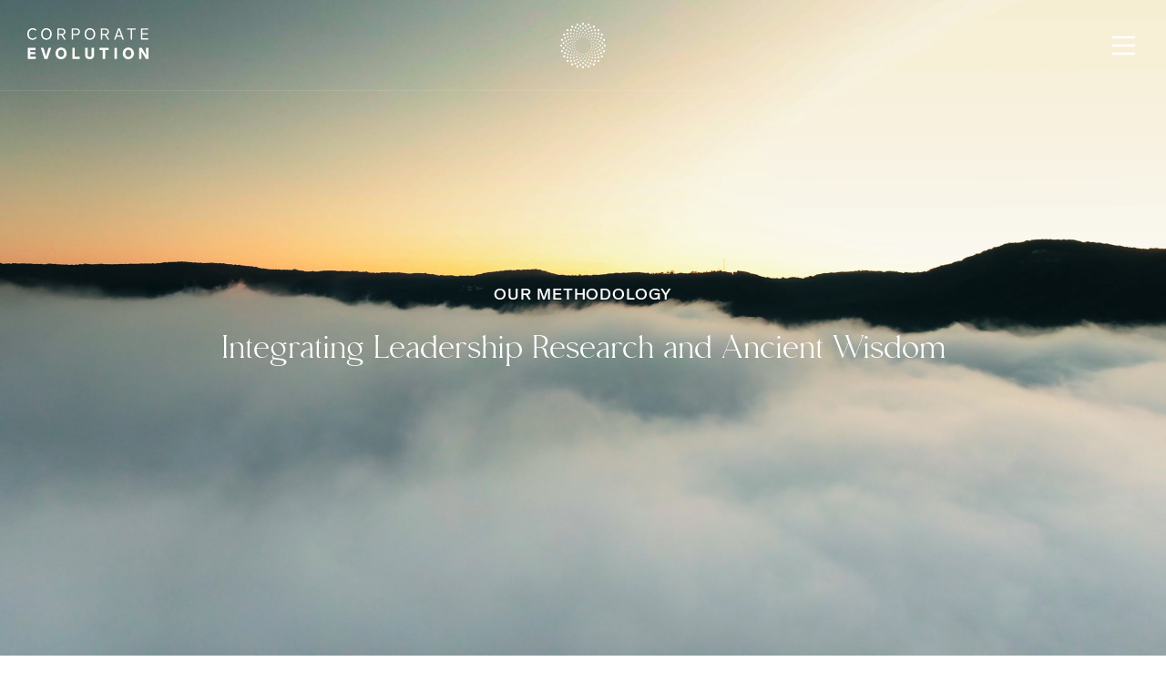

--- FILE ---
content_type: text/html; charset=UTF-8
request_url: https://www.corpevolution.com/our-methodology
body_size: 16340
content:
<!doctype html>
<html lang="en">
<head>
    <meta charset="utf-8">
    <meta http-equiv="X-UA-Compatible" content="IE=edge">
    <meta name="viewport" content="width=device-width">
    <meta name="format-detection" content="telephone=no">
    <meta name="description" content="Our Methodology - Corporate Evolution">
    <title>Our Methodology - Corporate Evolution</title>
    <link rel="dns-prefetch" href="https://www.corpevolution.com/" crossorigin>
<link rel="preconnect" href="https://www.corpevolution.com/" crossorigin>
<link rel="preload" href="https://www.corpevolution.com/assets/style.css?v=104" as="style">
<link rel="preload" href="https://www.corpevolution.com/assets/script.js?v=104" as="script">
<link rel="preload" href="https://www.corpevolution.com/assets/LabGrotesque-Light.woff2" as="font" type="font/woff2" crossorigin>
<link rel="preload" href="https://www.corpevolution.com/assets/LabGrotesque-LightItalic.woff2" as="font" type="font/woff2" crossorigin>
<link rel="preload" href="https://www.corpevolution.com/assets/LabGrotesque-Regular.woff2" as="font" type="font/woff2" crossorigin>
<link rel="preload" href="https://www.corpevolution.com/assets/LabGrotesque-Medium.woff2" as="font" type="font/woff2" crossorigin>
<link rel="preload" href="https://www.corpevolution.com/assets/Moneta-Regular.woff2" as="font" type="font/woff2" crossorigin>
<link rel="preload" href="https://www.corpevolution.com/assets/Moneta-Bold.woff2" as="font" type="font/woff2" crossorigin>
<link rel="apple-touch-icon" sizes="180x180" href="https://www.corpevolution.com/apple-touch-icon.png">
<link rel="icon" type="image/png" sizes="32x32" href="https://www.corpevolution.com/favicon-32x32.png">
<link rel="icon" type="image/png" sizes="16x16" href="https://www.corpevolution.com/favicon-16x16.png">
<link rel="manifest" href="https://www.corpevolution.com/site.webmanifest">
<link rel="mask-icon" href="https://www.corpevolution.com/safari-pinned-tab.svg" color="#323296">
<meta name="msapplication-TileColor" content="#323296">
<meta name="theme-color" content="#ffffff">
<meta property="og:image" content="https://www.corpevolution.com/assets/corpevolution-og.png">	<link rel="stylesheet" href="https://www.corpevolution.com/assets/style.css?v=104" type="text/css">
        <!-- Facebook Pixel Code -->
<script>
  !function(f,b,e,v,n,t,s)
  {if(f.fbq)return;n=f.fbq=function(){n.callMethod?
  n.callMethod.apply(n,arguments):n.queue.push(arguments)};
  if(!f._fbq)f._fbq=n;n.push=n;n.loaded=!0;n.version='2.0';
  n.queue=[];t=b.createElement(e);t.async=!0;
  t.src=v;s=b.getElementsByTagName(e)[0];
  s.parentNode.insertBefore(t,s)}(window, document,'script',
  'https://connect.facebook.net/en_US/fbevents.js');
  fbq('init', '399724950773488');
  fbq('track', 'PageView');
</script>
<noscript><img height="1" width="1" style="display:none"
  src="https://www.facebook.com/tr?id=399724950773488&ev=PageView&noscript=1"
/></noscript>
<!-- End Facebook Pixel Code -->
<script type="text/javascript">
_linkedin_partner_id = "382531";
window._linkedin_data_partner_ids = window._linkedin_data_partner_ids || [];
window._linkedin_data_partner_ids.push(_linkedin_partner_id);
</script><script type="text/javascript">
(function(){var s = document.getElementsByTagName("script")[0];
var b = document.createElement("script");
b.type = "text/javascript";b.async = true;
b.src = "https://snap.licdn.com/li.lms-analytics/insight.min.js";
s.parentNode.insertBefore(b, s);})();
</script>
<noscript>
<img height="1" width="1" style="display:none;" alt="" src="https://dc.ads.linkedin.com/collect/?pid=382531&fmt=gif" />
</noscript>

<!-- Google tag (gtag.js) -->
<script async src="https://www.googletagmanager.com/gtag/js?id=G-T7PY51R8BF"></script>
<script>
  window.dataLayer = window.dataLayer || [];
  function gtag(){dataLayer.push(arguments);}
  gtag('js', new Date());

  gtag('config', 'G-T7PY51R8BF');
</script></head>

<body class="page theme-gold has-banner">

<header id="site-header" class="site-header">
	<div class="outer">
		<a href="https://www.corpevolution.com/" title="Corporate Evolution" class="logo"><svg version="1.1" xmlns="http://www.w3.org/2000/svg" xmlns:xlink="http://www.w3.org/1999/xlink" x="0px" y="0px" viewBox="0 0 140 35" xml:space="preserve" fill="black">
<path d="M10.617,1.796L9.664,2.904C8.299,1.778,7.293,1.426,6.125,1.426c-2.73,0-4.437,2.112-4.437,5.105
	c0,2.975,1.743,5.105,4.329,5.105c1.437,0,2.389-0.546,3.826-1.831l1.006,1.091c-1.635,1.567-2.946,2.165-4.796,2.165
	C2.281,13.061,0,10.315,0,6.513C0,2.728,2.246,0,6.143,0C7.796,0,9.089,0.51,10.617,1.796z"/>
<path d="M28.171,6.531c0,3.749-2.359,6.531-6.116,6.531s-6.134-2.781-6.134-6.531C15.921,2.781,18.298,0,22.055,0
	S28.171,2.781,28.171,6.531z M17.627,6.531c0,3.01,1.797,5.105,4.428,5.105c2.65,0,4.41-2.095,4.41-5.105
	c0-2.975-1.76-5.105-4.41-5.105C19.424,1.426,17.627,3.556,17.627,6.531z"/>
<path d="M42.586,12.779l-3.344-5.017l-2.922,0v5.017l-1.637,0l0-12.498l5.263,0c2.341,0,4.049,1.426,4.049,3.732
	c0,1.954-1.18,3.292-3.01,3.644l3.432,5.122L42.586,12.779z M36.32,6.407l3.362,0c1.672,0,2.693-0.845,2.693-2.394
	c0-1.531-1.039-2.376-2.711-2.376l-3.344,0V6.407z"/>
<path d="M56.764,0.282c2.464,0,4.066,1.391,4.066,3.732s-1.619,3.749-4.066,3.749l-3.749,0l0,5.017h-1.637l0-12.498
	L56.764,0.282z M53.014,1.637v4.77l3.503,0c1.672,0,2.693-0.845,2.693-2.394s-1.021-2.376-2.693-2.376L53.014,1.637z"/>
<path d="M78.422,6.531c0,3.749-2.359,6.531-6.116,6.531s-6.134-2.781-6.134-6.531C66.172,2.781,68.549,0,72.306,0
	C76.063,0,78.422,2.781,78.422,6.531z M67.877,6.531c0,3.01,1.797,5.105,4.428,5.105c2.65,0,4.41-2.095,4.41-5.105
	c0-2.975-1.76-5.105-4.41-5.105C69.674,1.426,67.877,3.556,67.877,6.531z"/>
<path d="M92.864,12.779l-3.344-5.017l-2.922,0v5.017l-1.637,0V0.282l5.263,0c2.341,0,4.049,1.426,4.049,3.732
	c0,1.954-1.18,3.292-3.01,3.644l3.432,5.122H92.864z M86.597,6.407l3.362,0c1.672,0,2.693-0.845,2.693-2.394
	c0-1.531-1.039-2.376-2.711-2.376l-3.344,0V6.407z"/>
<path d="M108.687,9.593l-5.597,0l-1.144,3.186l-1.637,0l4.524-12.498l2.13,0l4.541,12.498h-1.672L108.687,9.593z
	 M108.212,8.22l-0.581-1.637c-0.862-2.376-1.443-4.084-1.76-5.087c-0.193,0.634-0.423,1.373-0.722,2.235
	c-0.299,0.863-0.511,1.479-0.634,1.831l-0.37,1.039l-0.581,1.619L108.212,8.22z"/>
<path d="M125.31,1.655l-4.275,0l0,11.125h-1.619V1.655l-4.276,0V0.282l10.17,0V1.655z"/>
<path d="M139.667,1.637l-6.689,0v4.031l6.231,0v1.356l-6.231,0v4.401l6.847,0v1.355l-8.484,0V0.282l8.326,0V1.637z"/>
<path d="M9.52,24.579l-6.143,0l0,2.429l5.774,0l0,2.412l-5.774,0l0,2.869l6.354,0l0,2.394l-9.206,0l0-12.498l8.995,0
	L9.52,24.579z"/>
<path d="M27.51,22.185l-4.169,12.498h-3.579L15.61,22.185h3.006l1.879,5.897c0.34,1.039,0.716,2.288,1.109,3.749
	c0.376-1.338,0.734-2.57,1.092-3.714l1.861-5.932L27.51,22.185z"/>
<path d="M39.022,21.868c-3.87-0.053-6.449,2.904-6.396,6.566c-0.054,3.661,2.526,6.619,6.396,6.566
	c3.87,0.053,6.432-2.904,6.378-6.566C45.454,24.773,42.892,21.815,39.022,21.868z M39.023,32.465c-2.142,0-3.509-1.549-3.509-4.031
	c0-2.464,1.367-4.031,3.509-4.031c2.143,0,3.491,1.549,3.491,4.031C42.513,30.916,41.165,32.465,39.023,32.465z"/>
<path d="M54.828,32.236l5.736,0v2.447l-8.588,0l0-12.498h2.852L54.828,32.236z"/>
<path d="M77.146,30.352c0,3.239-1.936,4.647-5.158,4.647c-3.221,0-5.158-1.408-5.158-4.647v-8.167l2.852,0l0,8.08
	c0,1.39,0.739,2.2,2.306,2.2c1.549,0,2.306-0.81,2.306-2.2l0-8.08l2.852,0L77.146,30.352z"/>
<path d="M93.953,24.632h-3.906l0,10.051l-2.851,0V24.632h-3.87v-2.447l10.628,0V24.632z"/>
<path d="M103.564,34.682h-2.851l0-12.498h2.851V34.682z"/>
<path d="M116.734,21.868c-3.87-0.053-6.449,2.904-6.396,6.566c-0.054,3.661,2.526,6.619,6.396,6.566
	c3.87,0.053,6.431-2.904,6.378-6.566C123.165,24.773,120.603,21.815,116.734,21.868z M116.734,32.465
	c-2.143,0-3.509-1.549-3.509-4.031c0-2.464,1.367-4.031,3.509-4.031s3.491,1.549,3.491,4.031
	C120.225,30.916,118.877,32.465,116.734,32.465z"/>
<path d="M140,22.185v12.498h-2.993l-2.94-4.788c-0.95-1.531-1.69-2.781-2.2-3.767c0.071,1.443,0.105,3.063,0.105,4.841
	v3.714h-2.763V22.185h3.063l3.186,5.21c0.88,1.426,1.496,2.464,1.848,3.115c-0.052-1.109-0.07-2.552-0.07-4.312v-4.013H140z"/>
</svg></a>
		<a href="https://www.corpevolution.com/" title="Corporate Evolution" class="symbol"><svg width="300px" height="300px" xmlns="http://www.w3.org/2000/svg" xmlns:xlink="http://www.w3.org/1999/xlink" x="0px" y="0px" viewBox="0 0 300 300" xml:space="preserve" fill="white">
<style type="text/css">
	.gradient { fill:url(#SVGID_1_); }
</style>
<radialGradient id="SVGID_1_" cx="150" cy="150" r="150" gradientUnits="userSpaceOnUse">
	<stop offset="0.4" style="stop-color:#00A0C8"></stop>
	<stop offset="0.75" style="stop-color:#323296"></stop>
	<stop offset="1" style="stop-color:#A028A0"></stop>
</radialGradient>
<path class="gradient" d="M156.75,6.75c0,3.728-3.022,6.75-6.75,6.75s-6.75-3.022-6.75-6.75S146.272,0,150,0  C153.728,0,156.75,3.022,156.75,6.75z M150,286.5c-3.728,0-6.75,3.022-6.75,6.75c0,3.728,3.022,6.75,6.75,6.75s6.75-3.022,6.75-6.75  C156.75,289.522,153.728,286.5,150,286.5z M111.177,5.111c-3.601,0.965-5.738,4.666-4.773,8.267s4.666,5.738,8.267,4.773  c3.601-0.965,5.738-4.666,4.773-8.267S114.778,4.146,111.177,5.111z M185.329,281.849c-3.601,0.965-5.738,4.666-4.773,8.267  s4.666,5.738,8.267,4.773c3.601-0.965,5.738-4.666,4.773-8.267C192.631,283.021,188.93,280.884,185.329,281.849z M75,20.096  c-3.228,1.864-4.335,5.992-2.471,9.221c1.864,3.228,5.992,4.335,9.221,2.471c3.228-1.864,4.335-5.992,2.471-9.221  S78.228,18.232,75,20.096z M218.25,268.212c-3.228,1.864-4.335,5.992-2.471,9.221c1.864,3.228,5.992,4.335,9.221,2.471  c3.228-1.864,4.335-5.992,2.471-9.221S221.479,266.348,218.25,268.212z M43.934,43.934c-2.636,2.636-2.636,6.91,0,9.546  c2.636,2.636,6.91,2.636,9.546,0c2.636-2.636,2.636-6.91,0-9.546C50.844,41.298,46.57,41.298,43.934,43.934z M246.52,246.52  c-2.636,2.636-2.636,6.91,0,9.546s6.91,2.636,9.546,0c2.636-2.636,2.636-6.91,0-9.546C253.43,243.884,249.156,243.884,246.52,246.52  z M20.096,75c-1.864,3.228-0.758,7.357,2.471,9.221c3.228,1.864,7.357,0.758,9.221-2.471c1.864-3.228,0.758-7.357-2.471-9.221  S21.96,71.772,20.096,75z M268.212,218.25c-1.864,3.228-0.758,7.357,2.471,9.221c3.228,1.864,7.357,0.758,9.221-2.471  c1.864-3.228,0.758-7.357-2.471-9.221C274.205,213.915,270.076,215.021,268.212,218.25z M5.111,111.177  c-0.965,3.601,1.172,7.302,4.773,8.267c3.601,0.965,7.302-1.172,8.267-4.773s-1.172-7.302-4.773-8.267  C9.777,105.439,6.076,107.576,5.111,111.177z M281.849,185.329c-0.965,3.601,1.172,7.302,4.773,8.267  c3.601,0.965,7.302-1.172,8.267-4.773c0.965-3.601-1.172-7.302-4.773-8.267C286.515,179.591,282.814,181.728,281.849,185.329z   M0,150c0,3.728,3.022,6.75,6.75,6.75s6.75-3.022,6.75-6.75s-3.022-6.75-6.75-6.75S0,146.272,0,150z M286.5,150  c0,3.728,3.022,6.75,6.75,6.75c3.728,0,6.75-3.022,6.75-6.75s-3.022-6.75-6.75-6.75C289.522,143.25,286.5,146.272,286.5,150z   M5.111,188.823c0.965,3.601,4.666,5.738,8.267,4.773s5.738-4.666,4.773-8.267s-4.666-5.738-8.267-4.773  S4.146,185.222,5.111,188.823z M281.849,114.671c0.965,3.601,4.666,5.738,8.267,4.773s5.738-4.666,4.773-8.267  c-0.965-3.601-4.666-5.738-8.267-4.773C283.021,107.369,280.884,111.07,281.849,114.671z M20.096,225  c1.864,3.228,5.992,4.335,9.221,2.471s4.335-5.992,2.471-9.221c-1.864-3.228-5.992-4.335-9.221-2.471  C19.338,217.643,18.232,221.772,20.096,225z M268.212,81.75c1.864,3.228,5.992,4.335,9.221,2.471  c3.228-1.864,4.335-5.992,2.471-9.221c-1.864-3.228-5.992-4.335-9.221-2.471C267.455,74.393,266.348,78.521,268.212,81.75z   M43.934,256.066c2.636,2.636,6.91,2.636,9.546,0c2.636-2.636,2.636-6.91,0-9.546c-2.636-2.636-6.91-2.636-9.546,0  S41.298,253.43,43.934,256.066z M246.52,53.48c2.636,2.636,6.91,2.636,9.546,0c2.636-2.636,2.636-6.91,0-9.546  c-2.636-2.636-6.91-2.636-9.546,0C243.884,46.57,243.884,50.844,246.52,53.48z M75,279.904c3.228,1.864,7.357,0.758,9.221-2.471  c1.864-3.228,0.758-7.357-2.471-9.221s-7.357-0.758-9.221,2.471S71.772,278.04,75,279.904z M218.25,31.788  c3.228,1.864,7.357,0.758,9.221-2.471c1.864-3.228,0.758-7.357-2.471-9.221c-3.228-1.864-7.357-0.758-9.221,2.471  S215.021,29.924,218.25,31.788z M111.177,294.889c3.601,0.965,7.302-1.172,8.267-4.773c0.965-3.601-1.172-7.302-4.773-8.267  c-3.601-0.965-7.302,1.172-8.267,4.773C105.439,290.223,107.576,293.924,111.177,294.889z M185.329,18.151  c3.601,0.965,7.302-1.172,8.267-4.773c0.965-3.601-1.172-7.302-4.773-8.267c-3.601-0.965-7.302,1.172-8.267,4.773  S181.728,17.186,185.329,18.151z M132.379,16.155c-3.326,0.438-5.668,3.49-5.23,6.816c0.438,3.326,3.49,5.668,6.816,5.23  c3.326-0.438,5.668-3.49,5.23-6.816C138.757,18.059,135.705,15.717,132.379,16.155z M166.035,271.799  c-3.326,0.438-5.668,3.49-5.23,6.816c0.438,3.326,3.49,5.668,6.816,5.23c3.326-0.438,5.668-3.49,5.23-6.816  C172.413,273.703,169.362,271.361,166.035,271.799z M98.338,25.276c-3.1,1.284-4.572,4.838-3.288,7.937s4.838,4.572,7.937,3.288  c3.1-1.284,4.572-4.838,3.288-7.937C104.991,25.464,101.437,23.992,98.338,25.276z M197.013,263.499  c-3.1,1.284-4.572,4.838-3.288,7.937c1.284,3.1,4.838,4.572,7.937,3.288c3.1-1.284,4.572-4.838,3.288-7.937  C203.666,263.687,200.112,262.215,197.013,263.499z M67.817,42.897c-2.662,2.042-3.164,5.856-1.121,8.518  c2.042,2.662,5.856,3.164,8.518,1.121c2.662-2.042,3.164-5.856,1.121-8.518C74.293,41.357,70.479,40.855,67.817,42.897z   M224.786,247.463c-2.662,2.042-3.164,5.856-1.121,8.518c2.042,2.662,5.856,3.164,8.518,1.121c2.662-2.042,3.164-5.856,1.121-8.518  C231.262,245.923,227.448,245.421,224.786,247.463z M42.897,67.817c-2.042,2.662-1.54,6.475,1.121,8.518  c2.662,2.042,6.475,1.54,8.518-1.121c2.042-2.662,1.54-6.475-1.121-8.518C48.753,64.653,44.94,65.155,42.897,67.817z   M247.463,224.786c-2.042,2.662-1.54,6.475,1.121,8.518c2.662,2.042,6.475,1.54,8.518-1.121s1.54-6.475-1.121-8.518  C253.32,221.622,249.506,222.125,247.463,224.786z M25.276,98.338c-1.284,3.1,0.188,6.653,3.288,7.937s6.653-0.188,7.937-3.288  c1.284-3.1-0.188-6.653-3.288-7.937C30.114,93.766,26.56,95.238,25.276,98.338z M263.499,197.013  c-1.284,3.1,0.188,6.653,3.288,7.937c3.1,1.284,6.653-0.188,7.937-3.288s-0.188-6.653-3.288-7.937S264.783,193.913,263.499,197.013z   M16.155,132.379c-0.438,3.326,1.904,6.378,5.23,6.816c3.326,0.438,6.378-1.904,6.816-5.23c0.438-3.326-1.904-6.378-5.23-6.816  C19.644,126.711,16.593,129.053,16.155,132.379z M271.799,166.035c-0.438,3.326,1.904,6.378,5.23,6.816s6.378-1.904,6.816-5.23  s-1.904-6.378-5.23-6.816C275.289,160.367,272.237,162.709,271.799,166.035z M16.155,167.621c0.438,3.326,3.49,5.668,6.816,5.23  c3.326-0.438,5.668-3.49,5.23-6.816c-0.438-3.326-3.49-5.668-6.816-5.23C18.059,161.243,15.717,164.295,16.155,167.621z   M271.799,133.965c0.438,3.326,3.49,5.668,6.816,5.23c3.326-0.438,5.668-3.49,5.23-6.816c-0.438-3.326-3.49-5.668-6.816-5.23  C273.703,127.587,271.361,130.638,271.799,133.965z M25.276,201.662c1.284,3.1,4.838,4.572,7.937,3.288s4.572-4.838,3.288-7.937  c-1.284-3.1-4.838-4.572-7.937-3.288C25.464,195.009,23.992,198.563,25.276,201.662z M263.499,102.987  c1.284,3.1,4.838,4.572,7.937,3.288c3.1-1.284,4.572-4.838,3.288-7.937c-1.284-3.1-4.838-4.572-7.937-3.288  C263.687,96.334,262.215,99.888,263.499,102.987z M42.897,232.183c2.042,2.662,5.856,3.164,8.518,1.121  c2.662-2.042,3.164-5.856,1.121-8.518s-5.856-3.164-8.518-1.121S40.855,229.521,42.897,232.183z M247.463,75.214  c2.042,2.662,5.856,3.164,8.518,1.121c2.662-2.042,3.164-5.856,1.121-8.518c-2.042-2.662-5.856-3.164-8.518-1.121  C245.923,68.738,245.421,72.552,247.463,75.214z M67.817,257.103c2.662,2.042,6.475,1.54,8.518-1.121  c2.042-2.662,1.54-6.475-1.121-8.518c-2.662-2.042-6.475-1.54-8.518,1.121S65.155,255.06,67.817,257.103z M224.786,52.537  c2.662,2.042,6.475,1.54,8.518-1.121c2.042-2.662,1.54-6.475-1.121-8.518c-2.662-2.042-6.475-1.54-8.518,1.121  C221.622,46.68,222.125,50.494,224.786,52.537z M98.338,274.724c3.1,1.284,6.653-0.188,7.937-3.288s-0.188-6.653-3.288-7.937  c-3.1-1.284-6.653,0.188-7.937,3.288C93.766,269.886,95.238,273.44,98.338,274.724z M197.013,36.501  c3.1,1.284,6.653-0.188,7.937-3.288c1.284-3.1-0.188-6.653-3.288-7.937s-6.653,0.188-7.937,3.288S193.913,35.217,197.013,36.501z   M132.379,283.845c3.326,0.438,6.378-1.904,6.816-5.23c0.438-3.326-1.904-6.378-5.23-6.816c-3.326-0.438-6.378,1.904-6.816,5.23  C126.711,280.355,129.053,283.407,132.379,283.845z M166.035,28.201c3.326,0.438,6.378-1.904,6.816-5.23s-1.904-6.378-5.23-6.816  c-3.326-0.438-6.378,1.904-6.816,5.23C160.367,24.711,162.709,27.763,166.035,28.201z M150,30c-2.982,0-5.4,2.418-5.4,5.4  c0,2.982,2.418,5.4,5.4,5.4c2.982,0,5.4-2.418,5.4-5.4C155.4,32.418,152.982,30,150,30z M150,259.2c-2.982,0-5.4,2.418-5.4,5.4  c0,2.982,2.418,5.4,5.4,5.4c2.982,0,5.4-2.418,5.4-5.4C155.4,261.618,152.982,259.2,150,259.2z M118.942,34.089  c-2.881,0.772-4.59,3.733-3.818,6.614c0.772,2.881,3.733,4.59,6.614,3.818c2.881-0.772,4.59-3.733,3.818-6.614  C124.783,35.027,121.822,33.317,118.942,34.089z M178.263,255.479c-2.881,0.772-4.59,3.733-3.818,6.614  c0.772,2.881,3.733,4.59,6.614,3.818s4.59-3.733,3.818-6.614C184.105,256.417,181.144,254.707,178.263,255.479z M90,46.077  c-2.583,1.491-3.468,4.794-1.977,7.377s4.794,3.468,7.377,1.977c2.583-1.491,3.468-4.794,1.977-7.377S92.583,44.586,90,46.077z   M204.6,244.57c-2.583,1.491-3.468,4.794-1.977,7.377c1.491,2.583,4.794,3.468,7.377,1.977c2.583-1.491,3.468-4.794,1.977-7.377  C210.485,243.964,207.183,243.079,204.6,244.57z M65.147,65.147c-2.109,2.109-2.109,5.528,0,7.637c2.109,2.109,5.528,2.109,7.637,0  c2.109-2.109,2.109-5.528,0-7.637C70.675,63.038,67.256,63.038,65.147,65.147z M227.216,227.216c-2.109,2.109-2.109,5.528,0,7.637  c2.109,2.109,5.528,2.109,7.637,0c2.109-2.109,2.109-5.528,0-7.637C232.744,225.107,229.325,225.107,227.216,227.216z M46.077,90  c-1.491,2.583-0.606,5.885,1.977,7.377s5.885,0.606,7.377-1.977c1.491-2.583,0.606-5.885-1.977-7.377S47.568,87.417,46.077,90z   M244.57,204.6c-1.491,2.583-0.606,5.885,1.977,7.377s5.885,0.606,7.377-1.977c1.491-2.583,0.606-5.885-1.977-7.377  C249.364,201.132,246.061,202.017,244.57,204.6z M34.089,118.942c-0.772,2.881,0.938,5.842,3.818,6.614  c2.881,0.772,5.842-0.938,6.614-3.818c0.772-2.881-0.938-5.842-3.818-6.614C37.822,114.351,34.861,116.061,34.089,118.942z   M255.479,178.263c-0.772,2.881,0.938,5.842,3.818,6.614c2.881,0.772,5.842-0.938,6.614-3.818c0.772-2.881-0.938-5.842-3.818-6.614  S256.251,175.382,255.479,178.263z M30,150c0,2.982,2.418,5.4,5.4,5.4c2.982,0,5.4-2.418,5.4-5.4c0-2.982-2.418-5.4-5.4-5.4  C32.418,144.6,30,147.018,30,150z M259.2,150c0,2.982,2.418,5.4,5.4,5.4c2.982,0,5.4-2.418,5.4-5.4c0-2.982-2.418-5.4-5.4-5.4  C261.618,144.6,259.2,147.018,259.2,150z M34.089,181.058c0.772,2.881,3.733,4.59,6.614,3.818c2.881-0.772,4.59-3.733,3.818-6.614  c-0.772-2.881-3.733-4.59-6.614-3.818C35.027,175.217,33.317,178.178,34.089,181.058z M255.479,121.737  c0.772,2.881,3.733,4.59,6.614,3.818c2.881-0.772,4.59-3.733,3.818-6.614s-3.733-4.59-6.614-3.818  C256.417,115.895,254.707,118.856,255.479,121.737z M46.077,210c1.491,2.583,4.794,3.468,7.377,1.977  c2.583-1.491,3.468-4.794,1.977-7.377c-1.491-2.583-4.794-3.468-7.377-1.977S44.586,207.417,46.077,210z M244.57,95.4  c1.491,2.583,4.794,3.468,7.377,1.977c2.583-1.491,3.468-4.794,1.977-7.377c-1.491-2.583-4.794-3.468-7.377-1.977  S243.079,92.817,244.57,95.4z M65.147,234.853c2.109,2.109,5.528,2.109,7.637,0c2.109-2.109,2.109-5.528,0-7.637  c-2.109-2.109-5.528-2.109-7.637,0C63.038,229.325,63.038,232.744,65.147,234.853z M227.216,72.784c2.109,2.109,5.528,2.109,7.637,0  c2.109-2.109,2.109-5.528,0-7.637c-2.109-2.109-5.528-2.109-7.637,0C225.107,67.256,225.107,70.675,227.216,72.784z M90,253.923  c2.583,1.491,5.885,0.606,7.377-1.977c1.491-2.583,0.606-5.885-1.977-7.377c-2.583-1.491-5.885-0.606-7.377,1.977  S87.417,252.432,90,253.923z M204.6,55.43c2.583,1.491,5.885,0.606,7.377-1.977s0.606-5.885-1.977-7.377  c-2.583-1.491-5.885-0.606-7.377,1.977S202.017,53.939,204.6,55.43z M118.942,265.911c2.881,0.772,5.842-0.938,6.614-3.818  c0.772-2.881-0.938-5.842-3.818-6.614c-2.881-0.772-5.842,0.938-6.614,3.818C114.351,262.178,116.061,265.139,118.942,265.911z   M178.263,44.521c2.881,0.772,5.842-0.938,6.614-3.818s-0.938-5.842-3.818-6.614c-2.881-0.772-5.842,0.938-6.614,3.818  S175.382,43.749,178.263,44.521z M136.295,45.898c-2.587,0.341-4.408,2.714-4.068,5.301c0.341,2.587,2.714,4.408,5.301,4.068  c2.587-0.341,4.408-2.714,4.068-5.301C141.255,47.379,138.882,45.558,136.295,45.898z M162.472,244.733  c-2.587,0.341-4.408,2.714-4.068,5.301c0.341,2.587,2.714,4.408,5.301,4.068c2.587-0.341,4.408-2.714,4.068-5.301  C167.432,246.213,165.059,244.392,162.472,244.733z M109.818,52.993c-2.411,0.999-3.556,3.763-2.557,6.174  c0.999,2.411,3.763,3.556,6.174,2.557s3.556-3.763,2.557-6.174C114.993,53.139,112.229,51.994,109.818,52.993z M186.565,238.277  c-2.411,0.999-3.556,3.763-2.557,6.174c0.999,2.411,3.763,3.556,6.174,2.557c2.411-0.999,3.556-3.763,2.557-6.174  C191.74,238.423,188.976,237.278,186.565,238.277z M86.08,66.698c-2.07,1.589-2.461,4.555-0.872,6.625s4.555,2.461,6.625,0.872  s2.461-4.555,0.872-6.625S88.15,65.109,86.08,66.698z M208.167,225.805c-2.07,1.589-2.461,4.555-0.872,6.625  c1.589,2.07,4.555,2.461,6.625,0.872c2.07-1.589,2.461-4.555,0.872-6.625C213.204,224.607,210.237,224.216,208.167,225.805z   M66.698,86.08c-1.589,2.07-1.198,5.036,0.872,6.625c2.07,1.589,5.036,1.198,6.625-0.872c1.589-2.07,1.198-5.036-0.872-6.625  C71.253,83.619,68.286,84.01,66.698,86.08z M225.805,208.167c-1.589,2.07-1.198,5.036,0.872,6.625  c2.07,1.589,5.036,1.198,6.625-0.872c1.589-2.07,1.198-5.036-0.872-6.625C230.36,205.706,227.394,206.097,225.805,208.167z   M52.993,109.818c-0.999,2.411,0.146,5.175,2.557,6.174s5.175-0.146,6.174-2.557s-0.146-5.175-2.557-6.174  S53.991,107.407,52.993,109.818z M238.277,186.565c-0.999,2.411,0.146,5.175,2.557,6.173c2.411,0.999,5.175-0.146,6.174-2.557  c0.999-2.411-0.146-5.175-2.557-6.174S239.275,184.154,238.277,186.565z M45.898,136.295c-0.341,2.587,1.481,4.961,4.068,5.301  c2.587,0.341,4.961-1.481,5.301-4.068c0.341-2.587-1.481-4.961-4.068-5.301C48.612,131.886,46.239,133.708,45.898,136.295z   M244.733,162.472c-0.341,2.587,1.481,4.961,4.068,5.301s4.961-1.481,5.301-4.068c0.341-2.587-1.481-4.961-4.068-5.301  C247.447,158.063,245.073,159.885,244.733,162.472z M45.898,163.705c0.341,2.587,2.714,4.408,5.301,4.068  c2.587-0.341,4.408-2.714,4.068-5.301c-0.341-2.587-2.714-4.408-5.301-4.068C47.379,158.745,45.558,161.118,45.898,163.705z   M244.733,137.528c0.341,2.587,2.714,4.408,5.301,4.068c2.587-0.341,4.408-2.714,4.068-5.301c-0.341-2.587-2.714-4.408-5.301-4.068  C246.213,132.568,244.392,134.941,244.733,137.528z M52.993,190.182c0.999,2.411,3.763,3.556,6.174,2.557  c2.411-0.999,3.556-3.763,2.557-6.174s-3.763-3.556-6.174-2.557C53.139,185.007,51.994,187.771,52.993,190.182z M238.277,113.435  c0.999,2.411,3.763,3.556,6.174,2.557c2.411-0.999,3.556-3.763,2.557-6.174c-0.999-2.411-3.763-3.556-6.174-2.557  C238.423,108.26,237.278,111.024,238.277,113.435z M66.698,213.92c1.589,2.07,4.555,2.461,6.625,0.872s2.461-4.555,0.872-6.625  c-1.589-2.07-4.555-2.461-6.625-0.872S65.109,211.85,66.698,213.92z M225.805,91.833c1.589,2.07,4.555,2.461,6.625,0.872  c2.07-1.589,2.461-4.555,0.872-6.625s-4.555-2.461-6.625-0.872C224.607,86.796,224.216,89.763,225.805,91.833z M86.08,233.302  c2.07,1.589,5.036,1.198,6.625-0.872c1.589-2.07,1.198-5.036-0.872-6.625c-2.07-1.589-5.036-1.198-6.625,0.872  C83.619,228.747,84.01,231.714,86.08,233.302z M208.167,74.195c2.07,1.589,5.036,1.198,6.625-0.872  c1.589-2.07,1.198-5.036-0.872-6.625c-2.07-1.589-5.036-1.198-6.625,0.872C205.706,69.64,206.097,72.606,208.167,74.195z   M109.818,247.007c2.411,0.999,5.175-0.146,6.174-2.557s-0.146-5.175-2.557-6.174s-5.175,0.146-6.174,2.557  S107.407,246.009,109.818,247.007z M186.565,61.723c2.411,0.999,5.175-0.146,6.173-2.557c0.999-2.411-0.146-5.175-2.557-6.174  c-2.411-0.999-5.175,0.146-6.174,2.557S184.154,60.725,186.565,61.723z M136.295,254.102c2.587,0.341,4.961-1.481,5.301-4.068  c0.341-2.587-1.481-4.961-4.068-5.301c-2.587-0.341-4.961,1.481-5.301,4.068S133.708,253.761,136.295,254.102z M162.472,55.267  c2.587,0.341,4.961-1.481,5.301-4.068c0.341-2.587-1.481-4.961-4.068-5.301c-2.587-0.341-4.961,1.481-5.301,4.068  C158.063,52.553,159.885,54.927,162.472,55.267z M150,60c-2.237,0-4.05,1.813-4.05,4.05c0,2.237,1.813,4.05,4.05,4.05  s4.05-1.813,4.05-4.05C154.05,61.813,152.237,60,150,60z M150,231.9c-2.237,0-4.05,1.813-4.05,4.05c0,2.237,1.813,4.05,4.05,4.05  s4.05-1.813,4.05-4.05S152.237,231.9,150,231.9z M126.706,63.067c-2.161,0.579-3.443,2.8-2.864,4.96  c0.579,2.161,2.8,3.443,4.96,2.864c2.161-0.579,3.443-2.8,2.864-4.96C131.088,63.77,128.867,62.488,126.706,63.067z   M171.197,229.109c-2.161,0.579-3.443,2.8-2.864,4.96s2.8,3.443,4.96,2.864s3.443-2.8,2.864-4.96  C175.579,229.813,173.358,228.53,171.197,229.109z M105,72.058c-1.937,1.118-2.601,3.595-1.482,5.532  c1.118,1.937,3.595,2.601,5.532,1.482c1.937-1.118,2.601-3.595,1.482-5.532C109.414,71.603,106.937,70.939,105,72.058z   M190.95,220.927c-1.937,1.118-2.601,3.595-1.482,5.532c1.118,1.937,3.595,2.601,5.532,1.482c1.937-1.118,2.601-3.595,1.482-5.532  C195.364,220.473,192.887,219.809,190.95,220.927z M86.36,86.36c-1.582,1.582-1.582,4.146,0,5.728s4.146,1.582,5.728,0  c1.582-1.582,1.582-4.146,0-5.728C90.506,84.779,87.942,84.779,86.36,86.36z M207.912,207.912c-1.582,1.582-1.582,4.146,0,5.728  c1.582,1.582,4.146,1.582,5.728,0c1.582-1.582,1.582-4.146,0-5.728S209.494,206.33,207.912,207.912z M72.058,105  c-1.118,1.937-0.455,4.414,1.482,5.532c1.937,1.118,4.414,0.455,5.532-1.482c1.118-1.937,0.455-4.414-1.482-5.532  C75.653,102.399,73.176,103.063,72.058,105z M220.927,190.95c-1.118,1.937-0.455,4.414,1.482,5.532  c1.937,1.118,4.414,0.455,5.532-1.482s0.455-4.414-1.482-5.532C224.523,188.349,222.046,189.013,220.927,190.95z M63.067,126.706  c-0.579,2.161,0.703,4.381,2.864,4.96c2.161,0.579,4.381-0.703,4.96-2.864s-0.703-4.381-2.864-4.96S63.646,124.546,63.067,126.706z   M229.109,171.197c-0.579,2.161,0.703,4.381,2.864,4.96c2.161,0.579,4.381-0.703,4.96-2.864c0.579-2.161-0.703-4.381-2.864-4.96  C231.909,167.755,229.688,169.037,229.109,171.197z M60,150c0,2.237,1.813,4.05,4.05,4.05c2.237,0,4.05-1.813,4.05-4.05  s-1.813-4.05-4.05-4.05C61.813,145.95,60,147.763,60,150z M231.9,150c0,2.237,1.813,4.05,4.05,4.05c2.237,0,4.05-1.813,4.05-4.05  s-1.813-4.05-4.05-4.05S231.9,147.763,231.9,150z M63.067,173.294c0.579,2.161,2.8,3.443,4.96,2.864  c2.161-0.579,3.443-2.8,2.864-4.96c-0.579-2.161-2.8-3.443-4.96-2.864C63.77,168.912,62.488,171.133,63.067,173.294z   M229.109,128.803c0.579,2.161,2.8,3.443,4.96,2.864s3.443-2.8,2.864-4.96s-2.8-3.443-4.96-2.864  C229.813,124.421,228.53,126.642,229.109,128.803z M72.058,195c1.118,1.937,3.595,2.601,5.532,1.482  c1.937-1.118,2.601-3.595,1.482-5.532s-3.595-2.601-5.532-1.482C71.603,190.586,70.939,193.063,72.058,195z M220.927,109.05  c1.118,1.937,3.595,2.601,5.532,1.482s2.601-3.595,1.482-5.532c-1.118-1.937-3.595-2.601-5.532-1.482  C220.473,104.636,219.809,107.113,220.927,109.05z M86.36,213.64c1.582,1.582,4.146,1.582,5.728,0s1.582-4.146,0-5.728  c-1.582-1.582-4.146-1.582-5.728,0C84.779,209.494,84.779,212.058,86.36,213.64z M207.912,92.088c1.582,1.582,4.146,1.582,5.728,0  c1.582-1.582,1.582-4.146,0-5.728c-1.582-1.582-4.146-1.582-5.728,0S206.33,90.506,207.912,92.088z M105,227.942  c1.937,1.118,4.414,0.455,5.532-1.482c1.118-1.937,0.455-4.414-1.482-5.532s-4.414-0.455-5.532,1.482  C102.399,224.347,103.063,226.824,105,227.942z M190.95,79.073c1.937,1.118,4.414,0.455,5.532-1.482  c1.118-1.937,0.455-4.414-1.482-5.532c-1.937-1.118-4.414-0.455-5.532,1.482C188.349,75.477,189.013,77.954,190.95,79.073z   M126.706,236.933c2.161,0.579,4.381-0.703,4.96-2.864c0.579-2.161-0.703-4.381-2.864-4.96c-2.161-0.579-4.381,0.703-4.96,2.864  S124.546,236.354,126.706,236.933z M171.197,70.891c2.161,0.579,4.381-0.703,4.96-2.864c0.579-2.161-0.703-4.381-2.864-4.96  c-2.161-0.579-4.381,0.703-4.96,2.864C167.755,68.091,169.037,70.312,171.197,70.891z M140.211,75.642  c-1.848,0.243-3.149,1.939-2.906,3.787c0.243,1.848,1.939,3.149,3.787,2.906c1.848-0.243,3.149-1.939,2.906-3.787  C143.754,76.699,142.059,75.398,140.211,75.642z M158.908,217.666c-1.848,0.243-3.149,1.939-2.906,3.787  c0.243,1.848,1.939,3.149,3.787,2.906c1.848-0.243,3.149-1.939,2.906-3.787C162.452,218.724,160.756,217.423,158.908,217.666z   M121.299,80.709c-1.722,0.713-2.54,2.688-1.827,4.41c0.713,1.722,2.688,2.54,4.41,1.827s2.54-2.688,1.827-4.41  C124.995,80.813,123.021,79.996,121.299,80.709z M176.118,213.055c-1.722,0.713-2.54,2.688-1.827,4.41  c0.713,1.722,2.688,2.54,4.41,1.827c1.722-0.713,2.54-2.688,1.827-4.41C179.814,213.159,177.84,212.341,176.118,213.055z   M104.343,90.499c-1.479,1.135-1.758,3.253-0.623,4.732c1.135,1.479,3.253,1.758,4.732,0.623c1.479-1.135,1.758-3.253,0.623-4.732  C107.94,89.643,105.822,89.364,104.343,90.499z M191.548,204.146c-1.479,1.135-1.758,3.253-0.623,4.732  c1.135,1.479,3.253,1.758,4.732,0.623s1.758-3.253,0.623-4.732C195.145,203.291,193.027,203.012,191.548,204.146z M90.498,104.343  c-1.135,1.479-0.856,3.597,0.623,4.732c1.479,1.135,3.597,0.856,4.732-0.623c1.135-1.479,0.856-3.597-0.623-4.732  S91.633,102.864,90.498,104.343z M204.146,191.548c-1.135,1.479-0.856,3.597,0.623,4.732c1.479,1.135,3.597,0.856,4.732-0.623  c1.135-1.479,0.856-3.597-0.623-4.732C207.4,189.79,205.281,190.069,204.146,191.548z M80.709,121.299  c-0.713,1.722,0.104,3.696,1.827,4.41c1.722,0.713,3.696-0.104,4.41-1.827s-0.104-3.696-1.827-4.41  C83.397,118.759,81.422,119.577,80.709,121.299z M213.055,176.118c-0.713,1.722,0.104,3.696,1.827,4.41s3.696-0.104,4.41-1.827  c0.713-1.722-0.104-3.696-1.827-4.41S213.768,174.396,213.055,176.118z M75.642,140.211c-0.243,1.848,1.058,3.543,2.906,3.787  c1.848,0.243,3.543-1.058,3.787-2.906c0.243-1.848-1.058-3.543-2.906-3.787C77.58,137.062,75.885,138.363,75.642,140.211z   M217.666,158.908c-0.243,1.848,1.058,3.543,2.906,3.787c1.848,0.243,3.543-1.058,3.787-2.906c0.243-1.848-1.058-3.543-2.906-3.787  C219.605,155.76,217.909,157.06,217.666,158.908z M75.642,159.789c0.243,1.848,1.939,3.149,3.787,2.906  c1.848-0.243,3.149-1.939,2.906-3.787c-0.243-1.848-1.939-3.149-3.787-2.906C76.699,156.246,75.398,157.941,75.642,159.789z   M217.666,141.092c0.243,1.848,1.939,3.149,3.787,2.906c1.848-0.243,3.149-1.939,2.906-3.787c-0.243-1.848-1.939-3.149-3.787-2.906  C218.724,137.548,217.423,139.244,217.666,141.092z M80.709,178.701c0.713,1.722,2.688,2.54,4.41,1.827  c1.722-0.713,2.54-2.688,1.827-4.41c-0.713-1.722-2.688-2.54-4.41-1.827C80.813,175.005,79.996,176.979,80.709,178.701z   M213.055,123.882c0.713,1.722,2.688,2.54,4.41,1.827c1.722-0.713,2.54-2.688,1.827-4.41c-0.713-1.722-2.688-2.54-4.41-1.827  S212.341,122.16,213.055,123.882z M90.499,195.657c1.135,1.479,3.253,1.758,4.732,0.623c1.479-1.135,1.758-3.253,0.623-4.732  c-1.135-1.479-3.253-1.758-4.732-0.623C89.643,192.06,89.364,194.178,90.499,195.657z M204.146,108.452  c1.135,1.479,3.253,1.758,4.732,0.623c1.479-1.135,1.758-3.253,0.623-4.732c-1.135-1.479-3.253-1.758-4.732-0.623  C203.291,104.855,203.012,106.973,204.146,108.452z M104.343,209.502c1.479,1.135,3.597,0.856,4.732-0.623  c1.135-1.479,0.856-3.597-0.623-4.732c-1.479-1.135-3.597-0.856-4.732,0.623C102.585,206.248,102.864,208.367,104.343,209.502z   M191.548,95.854c1.479,1.135,3.597,0.856,4.732-0.623c1.135-1.479,0.856-3.597-0.623-4.732c-1.479-1.135-3.597-0.856-4.732,0.623  C189.79,92.6,190.069,94.719,191.548,95.854z M121.299,219.291c1.722,0.713,3.696-0.104,4.41-1.827  c0.713-1.722-0.104-3.696-1.827-4.41c-1.722-0.713-3.696,0.104-4.41,1.827C118.759,216.603,119.577,218.578,121.299,219.291z   M176.118,86.945c1.722,0.713,3.696-0.104,4.41-1.827s-0.104-3.696-1.827-4.41c-1.722-0.713-3.696,0.104-4.41,1.827  S174.396,86.232,176.118,86.945z M140.211,224.358c1.848,0.243,3.543-1.058,3.787-2.906c0.243-1.848-1.058-3.543-2.906-3.787  c-1.848-0.243-3.543,1.058-3.787,2.906C137.062,222.42,138.363,224.115,140.211,224.358z M158.908,82.334  c1.848,0.243,3.543-1.058,3.787-2.906c0.243-1.848-1.058-3.543-2.906-3.787c-1.848-0.243-3.543,1.058-3.787,2.906  C155.76,80.395,157.06,82.091,158.908,82.334z M150,90c-1.491,0-2.7,1.209-2.7,2.7c0,1.491,1.209,2.7,2.7,2.7s2.7-1.209,2.7-2.7  C152.7,91.209,151.491,90,150,90z M150,204.6c-1.491,0-2.7,1.209-2.7,2.7s1.209,2.7,2.7,2.7s2.7-1.209,2.7-2.7  C152.7,205.809,151.491,204.6,150,204.6z M134.471,92.044c-1.44,0.386-2.295,1.866-1.909,3.307c0.386,1.44,1.866,2.295,3.307,1.909  c1.44-0.386,2.295-1.866,1.909-3.307S135.911,91.659,134.471,92.044z M164.132,202.74c-1.44,0.386-2.295,1.866-1.909,3.307  c0.386,1.44,1.866,2.295,3.307,1.909s2.295-1.866,1.909-3.307C167.052,203.208,165.572,202.354,164.132,202.74z M120,98.038  c-1.291,0.746-1.734,2.397-0.988,3.688c0.746,1.291,2.397,1.734,3.688,0.988c1.291-0.746,1.734-2.397,0.988-3.688  C122.943,97.735,121.291,97.293,120,98.038z M177.3,197.285c-1.291,0.746-1.734,2.397-0.988,3.688  c0.746,1.291,2.397,1.734,3.688,0.988c1.291-0.746,1.734-2.397,0.988-3.688C180.243,196.982,178.591,196.539,177.3,197.285z   M107.574,107.574c-1.054,1.054-1.054,2.764,0,3.818c1.054,1.054,2.764,1.054,3.818,0c1.054-1.054,1.054-2.764,0-3.818  C110.338,106.519,108.628,106.519,107.574,107.574z M188.608,188.608c-1.054,1.054-1.054,2.764,0,3.818  c1.054,1.054,2.764,1.054,3.818,0c1.054-1.054,1.054-2.764,0-3.818C191.372,187.554,189.662,187.554,188.608,188.608z M98.038,120  c-0.746,1.291-0.303,2.943,0.988,3.688c1.291,0.746,2.943,0.303,3.688-0.988s0.303-2.943-0.988-3.688S98.784,118.709,98.038,120z   M197.285,177.3c-0.746,1.291-0.303,2.943,0.988,3.688c1.291,0.746,2.943,0.303,3.688-0.988c0.746-1.291,0.303-2.943-0.988-3.688  C199.682,175.566,198.031,176.009,197.285,177.3z M92.044,134.471c-0.386,1.44,0.469,2.921,1.909,3.307s2.921-0.469,3.307-1.909  c0.386-1.44-0.469-2.921-1.909-3.307C93.911,132.176,92.43,133.03,92.044,134.471z M202.74,164.132  c-0.386,1.44,0.469,2.921,1.909,3.307c1.44,0.386,2.921-0.469,3.307-1.909c0.386-1.44-0.469-2.921-1.909-3.307  S203.125,162.691,202.74,164.132z M90,150c0,1.491,1.209,2.7,2.7,2.7c1.491,0,2.7-1.209,2.7-2.7s-1.209-2.7-2.7-2.7  C91.209,147.3,90,148.509,90,150z M204.6,150c0,1.491,1.209,2.7,2.7,2.7s2.7-1.209,2.7-2.7s-1.209-2.7-2.7-2.7  C205.809,147.3,204.6,148.509,204.6,150z M92.044,165.529c0.386,1.44,1.866,2.295,3.307,1.909c1.44-0.386,2.295-1.866,1.909-3.307  c-0.386-1.44-1.866-2.295-3.307-1.909S91.659,164.089,92.044,165.529z M202.74,135.868c0.386,1.44,1.866,2.295,3.307,1.909  c1.44-0.386,2.295-1.866,1.909-3.307s-1.866-2.295-3.307-1.909C203.208,132.948,202.354,134.428,202.74,135.868z M98.038,180  c0.746,1.291,2.397,1.734,3.688,0.988c1.291-0.746,1.734-2.397,0.988-3.688c-0.746-1.291-2.397-1.734-3.688-0.988  C97.735,177.057,97.293,178.709,98.038,180z M197.285,122.7c0.746,1.291,2.397,1.734,3.688,0.988  c1.291-0.746,1.734-2.397,0.988-3.688c-0.746-1.291-2.397-1.734-3.688-0.988C196.982,119.757,196.539,121.409,197.285,122.7z   M107.574,192.426c1.054,1.054,2.764,1.054,3.818,0c1.054-1.054,1.054-2.764,0-3.818c-1.054-1.054-2.764-1.054-3.818,0  C106.519,189.662,106.519,191.372,107.574,192.426z M188.608,111.392c1.054,1.054,2.764,1.054,3.818,0  c1.054-1.054,1.054-2.764,0-3.818c-1.054-1.054-2.764-1.054-3.818,0C187.554,108.628,187.554,110.338,188.608,111.392z M120,201.962  c1.291,0.746,2.943,0.303,3.688-0.988c0.746-1.291,0.303-2.943-0.988-3.688c-1.291-0.746-2.943-0.303-3.688,0.988  C118.266,199.565,118.709,201.216,120,201.962z M177.3,102.715c1.291,0.746,2.943,0.303,3.688-0.988  c0.746-1.291,0.303-2.943-0.988-3.688c-1.291-0.746-2.943-0.303-3.688,0.988C175.566,100.318,176.009,101.969,177.3,102.715z   M134.471,207.956c1.44,0.386,2.921-0.469,3.307-1.909s-0.469-2.921-1.909-3.307c-1.44-0.386-2.921,0.469-3.307,1.909  C132.176,206.089,133.03,207.57,134.471,207.956z M164.132,97.26c1.44,0.386,2.921-0.469,3.307-1.909  c0.386-1.44-0.469-2.921-1.909-3.307c-1.44-0.386-2.921,0.469-3.307,1.909S162.691,96.875,164.132,97.26z"></path>
</svg>
</a>
		<button class="nav-toggle">
			<svg width="40" height="40" viewBox="0 0 40 40" fill="black" xmlns="http://www.w3.org/2000/svg" id="svg-menu">
<path fill-rule="evenodd" clip-rule="evenodd" d="M35 11H5V8H35V11ZM35 21.5H5V18.5H35V21.5ZM35 32H5V29H35V32Z"/>
</svg>

			<svg width="40" height="40" viewBox="0 0 40 40" fill="white" xmlns="http://www.w3.org/2000/svg" id="svg-cross">
<path fill-rule="evenodd" clip-rule="evenodd" d="M22.1818 20L32 29.8182L29.8182 32L20 22.1818L10.1818 32L8 29.8182L17.8182 20L8 10.1818L10.1818 8L20 17.8182L29.8182 8L32 10.1818L22.1818 20Z"/>
</svg>

		</button>
	</div>
</header>

<nav id="site-nav">
	<div class="nav-inner">
		<ul class="nav"><li class=" parent">
				<a href="#" title="Who We Are - Corporate Evolution">Who We Are</a><ul class="subnav"><li>
						<a href="https://www.corpevolution.com/about-us" title="About Us - Corporate Evolution">About Us</a>
					</li><li>
						<a href="https://www.corpevolution.com/team" title="Our Team - Corporate Evolution">Our Team</a>
					</li><li class="on">
						<a href="https://www.corpevolution.com/our-methodology" title="Our Methodology - Corporate Evolution">Our Methodology</a>
					</li><li>
						<a href="https://www.corpevolution.com/our-story-origin" title="Our Origin Story - Corporate Evolution">Our Origin Story</a>
					</li></ul></li><li class=" parent">
				<a href="#" title="Our Offerings - Corporate Evolution">Our Offerings</a><ul class="subnav"><li>
						<a href="https://www.corpevolution.com/leadership" title="Leadership Journeys - Corporate Evolution">Leadership Journeys</a>
					</li><li>
						<a href="https://www.corpevolution.com/facilitators-of-transformations" title="Facilitator Journeys - Corporate Evolution">Facilitator Journeys</a>
					</li><li>
						<a href="https://www.corpevolution.com/transformations" title="Our Corporate Offerings - Corporate Evolution">Our Corporate Offerings</a>
					</li></ul></li><li class="">
				<a href="https://www.corpevolution.com/insights-resources" title="Insights &amp; Resources - Corporate Evolution">Insights &amp; Resources</a></li><li class="">
				<a href="https://www.corpevolution.com/event-calendar" title="Event Calendar - Corporate Evolution">Event Calendar</a></li><li class="">
				<a href="https://www.corpevolution.com/contact" title="Contact - Corporate Evolution">Contact</a></li></ul>
	</div>
</nav>
<div class="layout">
    <main class="fadein">

			<div class="page-banner">

	<div id="banner-video">
			<div class="video">
				<iframe src="https://player.vimeo.com/video/835691998?app_id=122963&amp;background=1" width="1920" height="1080" frameborder="0" allow="autoplay; fullscreen; picture-in-picture" allowfullscreen></iframe>
			</div>
		</div>

	
		<header style="color: #ffffff">
		<h1>Our Methodology</h1>		<h3>Integrating Leadership Research and Ancient Wisdom</h3>
	</header>
	
</div>	
	<article class="page-content">
			<section class="content-block left-right-block layout-halfHalf" style="background-color: var(---colour);">
<div class="inner flex">
    <div class="half">
                            <div class="text theme-"><h2><span style="color:#0096A0;">A Focus on Values, Purpose and Consciousness</span></h2></div>
            </div>
    <div class="half">
                            <div class="text theme-"><p><span style="color:#0096A0;">Our methodology has been developed over 20 years by learning from great masters, integrating the latest leadership research, and grounding this wisdom into an accessible methodology centred on Values, Purpose, and Consciousness. </span></p><p><span style="color:#0096A0;">Most importantly, our methodology has been developed through living the Work in our own lives; witnessing our own day-to-day transformations within our businesses and in our families, and seeing the ripple effect that extends to our communities.</span></p></div>
            </div>
</div>
</section><div class="divider colour-light"></div><section class="content-block text-block" 
style="background-color: var(---colour);">
<div class="inner">
        <div class="text theme-"><h2 style="text-align:center;">The Journey of Living Your Values and Purpose</h2><p style="text-align:center;">All leaders, at some point in their life or career will be faced with extraordinary challenges. The work that we facilitate invites leaders to ask - "how may this challenge be an opportunity for your growth?".</p><p style="text-align:center;">Identifying our Values and Purpose allows us to consciously let go of what is holding us back which allows an emergence of our next level of growth and evolution - to see our true Self.  We can become masters of our own evolution!</p><p style="text-align:center;"> We are passionate about helping leaders, coaches and facilitators realise that working at a deeper level with our Values can liberate us from our old stories and old beliefs. In fact, when we live our top Values - in their full integrity, we step into our Purpose and into extraordinary leadership.</p></div>
        </div>
</section><section class="content-block video-block width-normal">
    <div class="inner">
        <div class="video" style="padding-top: 56.25%;"><iframe src="https://player.vimeo.com/video/923206345?app_id=122963&amp;autoplay=0&amp;byline=0&amp;portrait=0&amp;title=0&amp;controls=1&amp;loop=1" width="1920" height="1080" title="Living Your Values and Purpose" frameborder="0" allow="autoplay; fullscreen; picture-in-picture; clipboard-write"></iframe></div>
    </div>
</section>
<div class="divider colour-light"></div><section class="content-block text-block" 
style="background-color: var(---colour);">
<div class="inner">
        <div class="text theme-"><h2 style="text-align:center;"><span style="color:#825A00;">Combining Leadership Research and Ancient Wisdom</span></h2><h4 style="text-align:center;"><span style="color:#825A00;">Over the last twenty years, we have been combining thought leadership research and ancient wisdom into a single Values and Purpose transformation methodology; the core of which is an expansion of Consciousness.</span></h4></div>
        </div>
</section><section class="content-block left-right-block layout-thirdTwoThirds" style="background-color: var(---colour);">
<div class="inner flex">
    <div class="half">
                    <figure>
                <img src="https://www.corpevolution.com/media/pages/_medium/Gita-Bellin.jpeg">
            </figure>
                    </div>
    <div class="half">
                            <div class="text theme-"><h3>Gita Bellin &amp; Associates (GBA) </h3><p><span style="color:#000000;">Gita's teachings originate from a lineage of Indian Masters, devoted to awakening those in the West, helping societal shifts in the UK, South Africa and beyond in the 1970s and 1980s. "GBA holds a Field for All People Everywhere to Experience and Know the Truth of Conscious Evolution." </span></p><p><span style="color:#000000;">Lisa and Malcolm Doig were mentored by Gita and are committed to bringing the full integrity of her work to our methodologies. We are very grateful for the deep personal transformation development and advanced practices that we received from Gita at Woodside Energy and in the early years of Corporate Evolution.</span></p><p><span style="color:#000000;">Gita has made her meditation practice available through the </span><a href="https://apps.apple.com/au/app/dynamic-mind-practice/id1554854279"><span style="color:#000000;">Dynamic Mind Practice</span></a><span style="color:#000000;"> app. It is free to download and we recommend adopting it as a meditation practice.</span></p><p><a class="button" href="https://gitabellin.com"><span style="color:#000000;">Gita Bellin &amp; Associates</span></a></p></div>
            </div>
</div>
</section><section class="content-block left-right-block layout-twoThirdsThird" style="background-color: var(---colour);">
<div class="inner flex">
    <div class="half">
                            <div class="text theme-"><h3>Richard Barrett and the Seven Levels of Consciousness Model</h3><p><span style="color:rgb(51,51,51);">The Barrett Model is the breakthrough work of Richard Barrett. Inspired by Abraham Maslow’s Hierarchy of Needs and tested over more than two decades of real-world applications with thousands of organisations, the model identifies the seven areas that comprise human motivations. These range from basic survival at one end, to service for future generations at the other.</span></p><p><span style="color:rgb(51,51,51);">This model provides a proven and extraordinarily useful map for understanding the values of your employees, leaders, and stakeholders. Even more it creates deeper alignment of purpose across your organization.</span></p><p><span style="color:rgb(51,51,51);">What we find so compelling about this model is that leaders appreciate its simplicity and depth as it speaks to people at an intuitive level. We can see ourselves in it, on our journey through life, from ego to True Self.  It points to how we can expand and grow in a way that resonates with most people, even if we can’t yet fully grasp how we get there. When we debrief this model with a client, people feel deeply heard and valued.</span></p><p><span style="color:rgb(51,51,51);">Utilising the Barrett Values Centre Analytics, we use this model as a diagnostic tool to measure the levels of consciousness of a leader, teams and organisation.</span></p><p><span style="color:rgb(51,51,51);">If you would like to become an accredited practitioner of this diagnostic, we offer certification programs as Barrett Values Centre certified Trainers.</span></p><p><a class="button" href="https://www.valuescentre.com"><span style="color:rgb(51,51,51);">Barrett Values Centre</span></a></p></div>
            </div>
    <div class="half">
                    <figure>
                <img src="https://www.corpevolution.com/media/pages/_medium/Barrett-Model-Richard-Barrett_2023-09-08-023229_bgcz.png">
            </figure>
                    </div>
</div>
</section><section class="content-block left-right-block layout-thirdTwoThirds" style="background-color: var(---colour);">
<div class="inner flex">
    <div class="half">
                    <figure>
                <img src="https://www.corpevolution.com/media/pages/_medium/the-practice-of-adaptive-leadership-1.jpg">
            </figure>
                    </div>
    <div class="half">
                            <div class="text theme-"><h3>Ron Heifetz (Kennedy School of Government), Harvard Business School -"Adaptive Leadership".</h3><p><span style="color:#000000;">Ron Heifetz’s work (along with Martin Linsky and Zander Grashow) on Adaptive Leadership is the “why change” context for leaders today. Just about every leadership challenge we work with today is adaptive – where it is complex, requires multi-stakeholder engagement, and where there is often not a known solution. The key skill of “getting on the balcony” AND in the dance  (at the same time) can transform how a leader leads themselves and others.</span></p><p><span style="color:#000000;">For us, Heifetz and Laurie’s work is the context around “why change”. Disruption and complexity is only accelerating.</span></p><p>This is a great article to learn more by Ron Heifetz and Marty Linsky: <a href="For%20us,%20Heifetz%20and%20Laurie%E2%80%99s%20work%20is%20the%20context%20around%20%E2%80%9Cwhy%20change%E2%80%9D.%20Disruption%20and%20complexity%20is%20only%20accelerating.">A Survival Guide For Leaders</a></p><p> </p></div>
            </div>
</div>
</section><section class="content-block left-right-block layout-twoThirdsThird" style="background-color: var(---colour);">
<div class="inner flex">
    <div class="half">
                            <div class="text theme-"><h3>John Demartini and The Demartini Method/ The Quantum Collapse Process</h3><p><span style="color:#000000;">We have been inspired by John Demartini’s work on values and dissolving emotional and mental blockages. He has a powerful process looking at the drawbacks and benefits of any life experience and through this “balancing” the positive and negative attributes we can realise a higher meaning of the experience. When we align with our highest values we are empowered in all areas of our life.</span></p><h4><span style="color:#000000;"><strong>“</strong><i><strong>... When the voice and vision on the inside is more profound than all opinions on the outside; you’ve begun to master your life</strong></i><strong>”</strong></span></h4><h5><span style="color:#000000;"> – John Demartini</span></h5><p><a class="button" href="https://drdemartini.com"><span style="color:#000000;">Dr Demartini</span></a></p></div>
            </div>
    <div class="half">
                    <figure>
                <img src="https://www.corpevolution.com/media/pages/_medium/Corporate-Evolution-Dr-John-Demartini-The-Breakthought-Experience.jpeg">
            </figure>
                    </div>
</div>
</section><section class="content-block left-right-block layout-thirdTwoThirds" style="background-color: var(---colour);">
<div class="inner flex">
    <div class="half">
                    <figure>
                <img src="https://www.corpevolution.com/media/pages/_medium/Corporate-Evolution-Otto-Scharmer-theory-U.jpeg">
            </figure>
                    </div>
    <div class="half">
                            <div class="text theme-"><h3>Otto Scharmer, Presencing Institute and Theory U</h3><p><span style="color:#000000;">We integrate “Theory U” as the transformational design process of all our programs. Otto Scharmer is Senior Lecturer at MIT and worked with Peter Senge and others in developing the Theory U methodology. It follows five movements to unlock adaptive challenges in a powerful way that engages a whole system and where, at the core of the emergence process, is the transformation of leaders and connecting to a bigger Purpose.</span></p><p><span style="color:#000000;">Otto Scharmer and the Presencing Institute is a generous organisation in sharing their methodology and now implementing whole systems transformation around the planet with tens of thousands of initiatives that are transforming society.</span></p><p><a class="button" href="https://presencinginstitute.org/services/not-for-profit/">Presencing Institute</a></p></div>
            </div>
</div>
</section><section class="content-block left-right-block layout-twoThirdsThird" style="background-color: var(---colour);">
<div class="inner flex">
    <div class="half">
                            <div class="text theme-"><h3>Bob Anderson - The Leadership Circle</h3><p><span style="color:#000000;">Bob Anderson is the Founder of The Leadership Circle. His research created the Leadership Circle 360 Profile. We consider this diagnostic one of the most leading-edge diagnostic tools because it is offers a unified theory of leadership based on the significant researchers and thought leaders in today’s adaptive leadership context and stages of vertical development research.</span></p><p><span style="color:#000000;">Bob is an inspiring individual and brings to the world a well-researched 360 diagnostic that measures the competencies and "underlying assumptions" that create extraordinary leaders in today’s world. </span></p><p><span style="color:#000000;">We use the Leadership Circle Profile with many of our clients due to the strength of its research. The tool allows leaders to get qualitative and quantitative feedback on their leadership style and what will potentially unlock their leadership in a transformational way.</span></p><p><a class="button" href="https://leadershipcircle.com"><span style="color:#000000;">The Leadership Circle</span></a></p></div>
            </div>
    <div class="half">
                    <figure>
                <img src="https://www.corpevolution.com/media/pages/_medium/Corporate-Evolution-Bob-Anderson-Leadership-Circle.jpeg">
            </figure>
                    </div>
</div>
</section><section class="content-block left-right-block layout-thirdTwoThirds" style="background-color: var(---colour);">
<div class="inner flex">
    <div class="half">
                    <figure>
                <img src="https://www.corpevolution.com/media/pages/_medium/Adult-Stages-of-Development-Kegan.png">
            </figure>
                    </div>
    <div class="half">
                            <div class="text theme-"><h3>Adult Stages of Development by Robert Kegan</h3><p>Robert Kegan<span style="color:#000000;"> is a renowned developmental psychologist from Harvard. His contributions in the area of Adult Stages of Development is the core research in our methodology around how leaders can expand their consciousness and therefore solve more complex problems. It shows how individuals evolve in their thinking, emotions and sense of self and therefore offers a roadmap for transformation.</span>. </p><ul><li>Stage 1 — Impulsive mind (early childhood)</li><li>Stage 2 — Imperial mind (adolescence, 6% of adult population)</li><li><strong>Stage 3 — Socialized mind (58% of the adult population)</strong></li><li><strong>Stage 4 — Self-Authoring mind (35% of the adult population)</strong></li><li><strong>Stage 5 — Self-Transforming mind (1% of the adult population)</strong></li></ul><p><span style="color:#000000;">We love Kegan’s work because it provides the solid research behind both the Barrett Model and the Leadership Circle and provides the “why change” for leaders dealing with complexity and disruption.</span></p></div>
            </div>
</div>
</section><section class="content-block left-right-block layout-twoThirdsThird" style="background-color: var(---colour);">
<div class="inner flex">
    <div class="half">
                            <div class="text theme-"><h3><span style="color:#000000;">Byron Katie and "The Work"</span></h3><p><span style="color:#000000;">Byron Katie’s “The Work” process is a simple yet profound inquiry into beliefs which are potentially holding us back, and simply asking “is it true?”</span></p><p><span style="color:#000000;">Her process enables people to see the mirror in any upset and the transformation that sits within the challenge. We incorporate some of her powerful questions in our transformational Iceberg Coaching process.</span></p><p><a class="button" href="https://thework.com">The Work</a></p></div>
            </div>
    <div class="half">
                    <figure>
                <img src="https://www.corpevolution.com/media/pages/_medium/Corporate-Evolution-byron-katie-founder-thework.jpeg">
            </figure>
                    </div>
</div>
</section>		</article>

</main>
</div>

<footer id="site-footer">
<div class="inner">
<h2>Inspiring and authentic leadership</h2>
	<section class="columns flex">
		<div><p><strong>Who We Are</strong></p><p><a href="https://www.corpevolution.com/about-us">About Us</a></p><p><a href="https://www.corpevolution.com/our-methodology">Our Methodology</a></p><p><a href="https://www.corpevolution.com/team">Our Team</a></p><p><a href="https://www.corpevolution.com/our-story-origin">Origin Story</a></p></div>
		<div><p><strong>Our Offering</strong></p><p><a href="https://www.corpevolution.com/transformations">Leadership Development</a></p><p><a href="https://www.corpevolution.com/transformations">Team Transformations</a></p><p><a href="https://www.corpevolution.com/transformations">Culture Transformation</a></p><p><a href="https://www.corpevolution.com/facilitators-of-transformations">Facilitators of Transformation</a></p><p><a href="https://www.corpevolution.com/values-and-purpose-coaching-journal">Values and Purpose Coaching Journal</a></p></div>
		<div><p><strong>More Information</strong></p><p><a href="https://www.corpevolution.com/insights-resources">Insights &amp; Resources</a></p><p><a href="https://www.corpevolution.com/event-calendar">Event Calendar</a></p><p><a href="https://www.corpevolution.com/contact">Contact</a></p><p><a href="https://myftv.corpevolution.com/">MyFTV Login</a></p><p><a href="https://www.corpevolution.com/work-with-us">Work With Us</a></p></div>
	</section>

	<section class="end">

	<form action="https://corpevolution.us9.list-manage.com/subscribe/post?u=655d0a84f23df3e66e3541e94&amp;id=058ff37a86&amp;f_id=002c26e1f0" method="post" id="mc-embedded-subscribe-form" name="mc-embedded-subscribe-form" target="_blank">
		<input type="email" name="EMAIL" class="required email" id="mce-EMAIL" placeholder="Email address" required="" value="">
		<div aria-hidden="true" style="position: absolute; left: -5000px;"><input type="text" name="b_655d0a84f23df3e66e3541e94_058ff37a86" tabindex="-1" value=""></div>
		<button class="js-cm-submit-button" type="submit">Subscribe</button>
	</form>
		
	<p><a href="https://www.corpevolution.com/privacy-policy">Privacy Policy</a></p><p>© Corporate Evolution</p>
	</section>

</div>
</footer>

<script src="https://unpkg.com/jquery@3.6.0/dist/jquery.js"></script>
<script src="https://www.corpevolution.com/assets/script.js?v=104"></script>
<script>
	$('.content-block').each(function() {
		$(this).addClass('hidden');
	});
</script>
</body>
</html>

--- FILE ---
content_type: text/html; charset=UTF-8
request_url: https://player.vimeo.com/video/835691998?app_id=122963&background=1
body_size: 6616
content:
<!DOCTYPE html>
<html lang="en">
<head>
  <meta charset="utf-8">
  <meta name="viewport" content="width=device-width,initial-scale=1,user-scalable=yes">
  
  <link rel="canonical" href="https://player.vimeo.com/video/835691998">
  <meta name="googlebot" content="noindex,indexifembedded">
  
  
  <title>Clouds - Flying over clouds pexels-kelly-2888383-3840x2160-24fps on Vimeo</title>
  <style>
      body, html, .player, .fallback {
          overflow: hidden;
          width: 100%;
          height: 100%;
          margin: 0;
          padding: 0;
      }
      .fallback {
          
              background-color: transparent;
          
      }
      .player.loading { opacity: 0; }
      .fallback iframe {
          position: fixed;
          left: 0;
          top: 0;
          width: 100%;
          height: 100%;
      }
  </style>
  <link rel="modulepreload" href="https://f.vimeocdn.com/p/4.46.25/js/player.module.js" crossorigin="anonymous">
  <link rel="modulepreload" href="https://f.vimeocdn.com/p/4.46.25/js/vendor.module.js" crossorigin="anonymous">
  <link rel="preload" href="https://f.vimeocdn.com/p/4.46.25/css/player.css" as="style">
</head>

<body role="presentation">


<div class="vp-placeholder">
    <style>
        .vp-placeholder,
        .vp-placeholder-thumb,
        .vp-placeholder-thumb::before,
        .vp-placeholder-thumb::after {
            position: absolute;
            top: 0;
            bottom: 0;
            left: 0;
            right: 0;
        }
        .vp-placeholder {
            visibility: hidden;
            width: 100%;
            max-height: 100%;
            height: calc(2160 / 3840 * 100vw);
            max-width: calc(3840 / 2160 * 100vh);
            margin: auto;
        }
        .vp-placeholder-carousel {
            display: none;
            background-color: #000;
            position: absolute;
            left: 0;
            right: 0;
            bottom: -60px;
            height: 60px;
        }
    </style>

    

    

    <div class="vp-placeholder-thumb"></div>
    <div class="vp-placeholder-carousel"></div>
    <script>function placeholderInit(t,h,d,s,n,o){var i=t.querySelector(".vp-placeholder"),v=t.querySelector(".vp-placeholder-thumb");if(h){var p=function(){try{return window.self!==window.top}catch(a){return!0}}(),w=200,y=415,r=60;if(!p&&window.innerWidth>=w&&window.innerWidth<y){i.style.bottom=r+"px",i.style.maxHeight="calc(100vh - "+r+"px)",i.style.maxWidth="calc("+n+" / "+o+" * (100vh - "+r+"px))";var f=t.querySelector(".vp-placeholder-carousel");f.style.display="block"}}if(d){var e=new Image;e.onload=function(){var a=n/o,c=e.width/e.height;if(c<=.95*a||c>=1.05*a){var l=i.getBoundingClientRect(),g=l.right-l.left,b=l.bottom-l.top,m=window.innerWidth/g*100,x=window.innerHeight/b*100;v.style.height="calc("+e.height+" / "+e.width+" * "+m+"vw)",v.style.maxWidth="calc("+e.width+" / "+e.height+" * "+x+"vh)"}i.style.visibility="visible"},e.src=s}else i.style.visibility="visible"}
</script>
    <script>placeholderInit(document,  false ,  false , "https://i.vimeocdn.com/video/1683264462-2c92ca381d9e53c6e88e88a8407b150085735541b9188111ad4a56dbff25f3c2-d?mw=80\u0026q=85",  3840 ,  2160 );</script>
</div>

<div id="player" class="player"></div>
<script>window.playerConfig = {"cdn_url":"https://f.vimeocdn.com","vimeo_api_url":"api.vimeo.com","request":{"files":{"dash":{"cdns":{"akfire_interconnect_quic":{"avc_url":"https://vod-adaptive-ak.vimeocdn.com/exp=1768863873~acl=%2F333a8c6d-bb34-40cd-a020-58e198ae8dad%2Fpsid%3D6b7e9dab7b900747f5a1076ad143271c0252f7b4000ab357eacf963bba3148fe%2F%2A~hmac=daa02225fc3c5deba6cab9aed218b871823e26a92deaed851fc8fdc49e3e0a5e/333a8c6d-bb34-40cd-a020-58e198ae8dad/psid=6b7e9dab7b900747f5a1076ad143271c0252f7b4000ab357eacf963bba3148fe/v2/playlist/av/primary/prot/cXNyPTE/playlist.json?omit=av1-hevc\u0026pathsig=8c953e4f~VmWzxGR9VL0PpaMtUUljcBTffg4nMxu1FeJljMaCeDo\u0026qsr=1\u0026r=dXM%3D\u0026rh=2sAPiM","origin":"gcs","url":"https://vod-adaptive-ak.vimeocdn.com/exp=1768863873~acl=%2F333a8c6d-bb34-40cd-a020-58e198ae8dad%2Fpsid%3D6b7e9dab7b900747f5a1076ad143271c0252f7b4000ab357eacf963bba3148fe%2F%2A~hmac=daa02225fc3c5deba6cab9aed218b871823e26a92deaed851fc8fdc49e3e0a5e/333a8c6d-bb34-40cd-a020-58e198ae8dad/psid=6b7e9dab7b900747f5a1076ad143271c0252f7b4000ab357eacf963bba3148fe/v2/playlist/av/primary/prot/cXNyPTE/playlist.json?pathsig=8c953e4f~VmWzxGR9VL0PpaMtUUljcBTffg4nMxu1FeJljMaCeDo\u0026qsr=1\u0026r=dXM%3D\u0026rh=2sAPiM"},"fastly_skyfire":{"avc_url":"https://skyfire.vimeocdn.com/1768863873-0x692cfe500f5f807bd1bcc26c80f36615f1c59085/333a8c6d-bb34-40cd-a020-58e198ae8dad/psid=6b7e9dab7b900747f5a1076ad143271c0252f7b4000ab357eacf963bba3148fe/v2/playlist/av/primary/prot/cXNyPTE/playlist.json?omit=av1-hevc\u0026pathsig=8c953e4f~VmWzxGR9VL0PpaMtUUljcBTffg4nMxu1FeJljMaCeDo\u0026qsr=1\u0026r=dXM%3D\u0026rh=2sAPiM","origin":"gcs","url":"https://skyfire.vimeocdn.com/1768863873-0x692cfe500f5f807bd1bcc26c80f36615f1c59085/333a8c6d-bb34-40cd-a020-58e198ae8dad/psid=6b7e9dab7b900747f5a1076ad143271c0252f7b4000ab357eacf963bba3148fe/v2/playlist/av/primary/prot/cXNyPTE/playlist.json?pathsig=8c953e4f~VmWzxGR9VL0PpaMtUUljcBTffg4nMxu1FeJljMaCeDo\u0026qsr=1\u0026r=dXM%3D\u0026rh=2sAPiM"}},"default_cdn":"akfire_interconnect_quic","separate_av":true,"streams":[{"profile":"d0b41bac-2bf2-4310-8113-df764d486192","id":"b0f03aa5-5b12-4fa0-8c48-83ef9a6ad6a8","fps":23.98,"quality":"240p"},{"profile":"c3347cdf-6c91-4ab3-8d56-737128e7a65f","id":"43a50b73-6543-4245-ad71-2bf9a8ea9735","fps":23.98,"quality":"360p"},{"profile":"3df7c5aa-d9f3-4581-930f-f61ddf6e7738","id":"93d71ee8-73f2-48fe-a7e5-aaa1d7380a1a","fps":23.98,"quality":"1440p"},{"profile":"5ff7441f-4973-4241-8c2e-976ef4a572b0","id":"6e42f95d-5058-438f-92d9-30fc55017d03","fps":23.98,"quality":"1080p"},{"profile":"f9e4a5d7-8043-4af3-b231-641ca735a130","id":"721eae3e-a16a-4c44-a928-42d6eb68f663","fps":23.98,"quality":"540p"},{"profile":"f3f6f5f0-2e6b-4e90-994e-842d1feeabc0","id":"55383ecc-f710-41a5-9b17-765114e412e3","fps":23.98,"quality":"720p"},{"profile":"dfa05c48-95b2-43be-be46-eee30eed3e98","id":"8c3d89e8-0b08-44fd-9b67-9cf561ca1d46","fps":23.98,"quality":"2160p"}],"streams_avc":[{"profile":"d0b41bac-2bf2-4310-8113-df764d486192","id":"b0f03aa5-5b12-4fa0-8c48-83ef9a6ad6a8","fps":23.98,"quality":"240p"},{"profile":"c3347cdf-6c91-4ab3-8d56-737128e7a65f","id":"43a50b73-6543-4245-ad71-2bf9a8ea9735","fps":23.98,"quality":"360p"},{"profile":"3df7c5aa-d9f3-4581-930f-f61ddf6e7738","id":"93d71ee8-73f2-48fe-a7e5-aaa1d7380a1a","fps":23.98,"quality":"1440p"},{"profile":"5ff7441f-4973-4241-8c2e-976ef4a572b0","id":"6e42f95d-5058-438f-92d9-30fc55017d03","fps":23.98,"quality":"1080p"},{"profile":"f9e4a5d7-8043-4af3-b231-641ca735a130","id":"721eae3e-a16a-4c44-a928-42d6eb68f663","fps":23.98,"quality":"540p"},{"profile":"f3f6f5f0-2e6b-4e90-994e-842d1feeabc0","id":"55383ecc-f710-41a5-9b17-765114e412e3","fps":23.98,"quality":"720p"},{"profile":"dfa05c48-95b2-43be-be46-eee30eed3e98","id":"8c3d89e8-0b08-44fd-9b67-9cf561ca1d46","fps":23.98,"quality":"2160p"}]},"hls":{"cdns":{"akfire_interconnect_quic":{"avc_url":"https://vod-adaptive-ak.vimeocdn.com/exp=1768863873~acl=%2F333a8c6d-bb34-40cd-a020-58e198ae8dad%2Fpsid%3D6b7e9dab7b900747f5a1076ad143271c0252f7b4000ab357eacf963bba3148fe%2F%2A~hmac=daa02225fc3c5deba6cab9aed218b871823e26a92deaed851fc8fdc49e3e0a5e/333a8c6d-bb34-40cd-a020-58e198ae8dad/psid=6b7e9dab7b900747f5a1076ad143271c0252f7b4000ab357eacf963bba3148fe/v2/playlist/av/primary/prot/cXNyPTE/playlist.m3u8?omit=av1-hevc-opus\u0026pathsig=8c953e4f~BOmCqOPDuRx0nXn2W6zmh3TotqRlik7ECqCbbvoNjJ4\u0026qsr=1\u0026r=dXM%3D\u0026rh=2sAPiM\u0026sf=fmp4","origin":"gcs","url":"https://vod-adaptive-ak.vimeocdn.com/exp=1768863873~acl=%2F333a8c6d-bb34-40cd-a020-58e198ae8dad%2Fpsid%3D6b7e9dab7b900747f5a1076ad143271c0252f7b4000ab357eacf963bba3148fe%2F%2A~hmac=daa02225fc3c5deba6cab9aed218b871823e26a92deaed851fc8fdc49e3e0a5e/333a8c6d-bb34-40cd-a020-58e198ae8dad/psid=6b7e9dab7b900747f5a1076ad143271c0252f7b4000ab357eacf963bba3148fe/v2/playlist/av/primary/prot/cXNyPTE/playlist.m3u8?omit=opus\u0026pathsig=8c953e4f~BOmCqOPDuRx0nXn2W6zmh3TotqRlik7ECqCbbvoNjJ4\u0026qsr=1\u0026r=dXM%3D\u0026rh=2sAPiM\u0026sf=fmp4"},"fastly_skyfire":{"avc_url":"https://skyfire.vimeocdn.com/1768863873-0x692cfe500f5f807bd1bcc26c80f36615f1c59085/333a8c6d-bb34-40cd-a020-58e198ae8dad/psid=6b7e9dab7b900747f5a1076ad143271c0252f7b4000ab357eacf963bba3148fe/v2/playlist/av/primary/prot/cXNyPTE/playlist.m3u8?omit=av1-hevc-opus\u0026pathsig=8c953e4f~BOmCqOPDuRx0nXn2W6zmh3TotqRlik7ECqCbbvoNjJ4\u0026qsr=1\u0026r=dXM%3D\u0026rh=2sAPiM\u0026sf=fmp4","origin":"gcs","url":"https://skyfire.vimeocdn.com/1768863873-0x692cfe500f5f807bd1bcc26c80f36615f1c59085/333a8c6d-bb34-40cd-a020-58e198ae8dad/psid=6b7e9dab7b900747f5a1076ad143271c0252f7b4000ab357eacf963bba3148fe/v2/playlist/av/primary/prot/cXNyPTE/playlist.m3u8?omit=opus\u0026pathsig=8c953e4f~BOmCqOPDuRx0nXn2W6zmh3TotqRlik7ECqCbbvoNjJ4\u0026qsr=1\u0026r=dXM%3D\u0026rh=2sAPiM\u0026sf=fmp4"}},"default_cdn":"akfire_interconnect_quic","separate_av":true}},"file_codecs":{"av1":[],"avc":["b0f03aa5-5b12-4fa0-8c48-83ef9a6ad6a8","43a50b73-6543-4245-ad71-2bf9a8ea9735","93d71ee8-73f2-48fe-a7e5-aaa1d7380a1a","6e42f95d-5058-438f-92d9-30fc55017d03","721eae3e-a16a-4c44-a928-42d6eb68f663","55383ecc-f710-41a5-9b17-765114e412e3","8c3d89e8-0b08-44fd-9b67-9cf561ca1d46"],"hevc":{"dvh1":[],"hdr":[],"sdr":[]}},"lang":"en","referrer":"https://www.corpevolution.com/our-methodology","cookie_domain":".vimeo.com","signature":"916e2214e90202d6f92d7a44fdf0b81e","timestamp":1768860273,"expires":3600,"thumb_preview":{"url":"https://videoapi-sprites.vimeocdn.com/video-sprites/image/2e70aa12-0a82-4d63-9689-a9cdf409c518.0.jpeg?ClientID=sulu\u0026Expires=1768863873\u0026Signature=b4ad93512e4f99f547c3616f4750c2a08a08749e","height":2640,"width":4686,"frame_height":240,"frame_width":426,"columns":11,"frames":120},"currency":"USD","session":"704ebd2559b55759b72d4f198daf824ef6a11b8c1768860273","cookie":{"volume":1,"quality":null,"hd":0,"captions":null,"transcript":null,"captions_styles":{"color":null,"fontSize":null,"fontFamily":null,"fontOpacity":null,"bgOpacity":null,"windowColor":null,"windowOpacity":null,"bgColor":null,"edgeStyle":null},"audio_language":null,"audio_kind":null,"qoe_survey_vote":0},"build":{"backend":"31e9776","js":"4.46.25"},"urls":{"js":"https://f.vimeocdn.com/p/4.46.25/js/player.js","js_base":"https://f.vimeocdn.com/p/4.46.25/js","js_module":"https://f.vimeocdn.com/p/4.46.25/js/player.module.js","js_vendor_module":"https://f.vimeocdn.com/p/4.46.25/js/vendor.module.js","locales_js":{"de-DE":"https://f.vimeocdn.com/p/4.46.25/js/player.de-DE.js","en":"https://f.vimeocdn.com/p/4.46.25/js/player.js","es":"https://f.vimeocdn.com/p/4.46.25/js/player.es.js","fr-FR":"https://f.vimeocdn.com/p/4.46.25/js/player.fr-FR.js","ja-JP":"https://f.vimeocdn.com/p/4.46.25/js/player.ja-JP.js","ko-KR":"https://f.vimeocdn.com/p/4.46.25/js/player.ko-KR.js","pt-BR":"https://f.vimeocdn.com/p/4.46.25/js/player.pt-BR.js","zh-CN":"https://f.vimeocdn.com/p/4.46.25/js/player.zh-CN.js"},"ambisonics_js":"https://f.vimeocdn.com/p/external/ambisonics.min.js","barebone_js":"https://f.vimeocdn.com/p/4.46.25/js/barebone.js","chromeless_js":"https://f.vimeocdn.com/p/4.46.25/js/chromeless.js","three_js":"https://f.vimeocdn.com/p/external/three.rvimeo.min.js","vuid_js":"https://f.vimeocdn.com/js_opt/modules/utils/vuid.min.js","hive_sdk":"https://f.vimeocdn.com/p/external/hive-sdk.js","hive_interceptor":"https://f.vimeocdn.com/p/external/hive-interceptor.js","proxy":"https://player.vimeo.com/static/proxy.html","css":"https://f.vimeocdn.com/p/4.46.25/css/player.css","chromeless_css":"https://f.vimeocdn.com/p/4.46.25/css/chromeless.css","fresnel":"https://arclight.vimeo.com/add/player-stats","player_telemetry_url":"https://arclight.vimeo.com/player-events","telemetry_base":"https://lensflare.vimeo.com"},"flags":{"plays":1,"dnt":0,"autohide_controls":0,"preload_video":"metadata_on_hover","qoe_survey_forced":0,"ai_widget":0,"ecdn_delta_updates":0,"disable_mms":0,"check_clip_skipping_forward":0},"country":"US","client":{"ip":"18.190.157.135"},"ab_tests":{"cross_origin_texttracks":{"group":"variant","track":false,"data":null}},"atid":"2496972267.1768860273","ai_widget_signature":"87f84605999c136f4216c3952dd758ac61c1ac2709b339dfa1aec717a9f0788a_1768863873","config_refresh_url":"https://player.vimeo.com/video/835691998/config/request?atid=2496972267.1768860273\u0026expires=3600\u0026referrer=https%3A%2F%2Fwww.corpevolution.com%2Four-methodology\u0026session=704ebd2559b55759b72d4f198daf824ef6a11b8c1768860273\u0026signature=916e2214e90202d6f92d7a44fdf0b81e\u0026time=1768860273\u0026v=1"},"player_url":"player.vimeo.com","video":{"id":835691998,"title":"Clouds - Flying over clouds pexels-kelly-2888383-3840x2160-24fps","width":3840,"height":2160,"duration":28,"url":"","share_url":"https://vimeo.com/835691998","embed_code":"\u003ciframe title=\"vimeo-player\" src=\"https://player.vimeo.com/video/835691998?h=7ab24b270c\" width=\"640\" height=\"360\" frameborder=\"0\" referrerpolicy=\"strict-origin-when-cross-origin\" allow=\"autoplay; fullscreen; picture-in-picture; clipboard-write; encrypted-media; web-share\"   allowfullscreen\u003e\u003c/iframe\u003e","default_to_hd":0,"privacy":"disable","embed_permission":"whitelist","thumbnail_url":"https://i.vimeocdn.com/video/1683264462-2c92ca381d9e53c6e88e88a8407b150085735541b9188111ad4a56dbff25f3c2-d","owner":{"id":75495248,"name":"Corporate Evolution","img":"https://i.vimeocdn.com/portrait/22593947_60x60?sig=7a5654f40efab41ffc581287df037fca0dff7a119eb577e3c006fcaf54cd11fe\u0026v=1\u0026region=us","img_2x":"https://i.vimeocdn.com/portrait/22593947_60x60?sig=7a5654f40efab41ffc581287df037fca0dff7a119eb577e3c006fcaf54cd11fe\u0026v=1\u0026region=us","url":"https://vimeo.com/corpevolution","account_type":"pro"},"spatial":0,"live_event":null,"version":{"current":null,"available":[{"id":571094317,"file_id":3620552028,"is_current":true}]},"unlisted_hash":null,"rating":{"id":3},"fps":23.98,"bypass_token":"eyJ0eXAiOiJKV1QiLCJhbGciOiJIUzI1NiJ9.eyJjbGlwX2lkIjo4MzU2OTE5OTgsImV4cCI6MTc2ODg2MzkwMH0.zu5bVzbbJTbURaEhDFR8DEwdM91-_pLpTdEUVqU8W0I","channel_layout":"stereo","ai":0,"locale":""},"user":{"id":0,"team_id":0,"team_origin_user_id":0,"account_type":"none","liked":0,"watch_later":0,"owner":0,"mod":0,"logged_in":0,"private_mode_enabled":0,"vimeo_api_client_token":"eyJhbGciOiJIUzI1NiIsInR5cCI6IkpXVCJ9.eyJzZXNzaW9uX2lkIjoiNzA0ZWJkMjU1OWI1NTc1OWI3MmQ0ZjE5OGRhZjgyNGVmNmExMWI4YzE3Njg4NjAyNzMiLCJleHAiOjE3Njg4NjM4NzMsImFwcF9pZCI6MTE4MzU5LCJzY29wZXMiOiJwdWJsaWMgc3RhdHMifQ.KYCOtWaJH_1dkaT8bMSOlDFaEVlbvKlKOjRsLpnXedQ"},"view":1,"vimeo_url":"vimeo.com","embed":{"audio_track":"","autoplay":1,"autopause":1,"dnt":0,"editor":0,"keyboard":1,"log_plays":1,"loop":1,"muted":1,"on_site":0,"texttrack":"","transparent":1,"outro":"beginning","playsinline":1,"quality":null,"player_id":"","api":null,"app_id":"122963","color":"00adef","color_one":"000000","color_two":"00adef","color_three":"ffffff","color_four":"000000","context":"embed.main","settings":{"auto_pip":1,"badge":0,"byline":0,"collections":0,"color":0,"force_color_one":0,"force_color_two":0,"force_color_three":0,"force_color_four":0,"embed":0,"fullscreen":0,"like":0,"logo":0,"custom_logo":{"img":"https://i.vimeocdn.com/player/317619?sig=b6986cccbf0407948e61978500be6338dba511439e57390d67f53ac1b123ce23\u0026v=1","url":"","sticky":0,"width":0,"height":0},"playbar":0,"portrait":0,"pip":1,"share":0,"spatial_compass":0,"spatial_label":0,"speed":0,"title":0,"volume":0,"background":1,"watch_later":0,"watch_full_video":1,"controls":0,"airplay":0,"audio_tracks":0,"chapters":0,"chromecast":0,"cc":0,"transcript":0,"quality":0,"play_button_position":0,"ask_ai":0,"skipping_forward":1,"debug_payload_collection_policy":"default"},"create_interactive":{"has_create_interactive":false,"viddata_url":""},"min_quality":null,"max_quality":null,"initial_quality":null,"prefer_mms":1}}</script>
<script>const fullscreenSupported="exitFullscreen"in document||"webkitExitFullscreen"in document||"webkitCancelFullScreen"in document||"mozCancelFullScreen"in document||"msExitFullscreen"in document||"webkitEnterFullScreen"in document.createElement("video");var isIE=checkIE(window.navigator.userAgent),incompatibleBrowser=!fullscreenSupported||isIE;window.noModuleLoading=!1,window.dynamicImportSupported=!1,window.cssLayersSupported=typeof CSSLayerBlockRule<"u",window.isInIFrame=function(){try{return window.self!==window.top}catch(e){return!0}}(),!window.isInIFrame&&/twitter/i.test(navigator.userAgent)&&window.playerConfig.video.url&&(window.location=window.playerConfig.video.url),window.playerConfig.request.lang&&document.documentElement.setAttribute("lang",window.playerConfig.request.lang),window.loadScript=function(e){var n=document.getElementsByTagName("script")[0];n&&n.parentNode?n.parentNode.insertBefore(e,n):document.head.appendChild(e)},window.loadVUID=function(){if(!window.playerConfig.request.flags.dnt&&!window.playerConfig.embed.dnt){window._vuid=[["pid",window.playerConfig.request.session]];var e=document.createElement("script");e.async=!0,e.src=window.playerConfig.request.urls.vuid_js,window.loadScript(e)}},window.loadCSS=function(e,n){var i={cssDone:!1,startTime:new Date().getTime(),link:e.createElement("link")};return i.link.rel="stylesheet",i.link.href=n,e.getElementsByTagName("head")[0].appendChild(i.link),i.link.onload=function(){i.cssDone=!0},i},window.loadLegacyJS=function(e,n){if(incompatibleBrowser){var i=e.querySelector(".vp-placeholder");i&&i.parentNode&&i.parentNode.removeChild(i);let a=`/video/${window.playerConfig.video.id}/fallback`;window.playerConfig.request.referrer&&(a+=`?referrer=${window.playerConfig.request.referrer}`),n.innerHTML=`<div class="fallback"><iframe title="unsupported message" src="${a}" frameborder="0"></iframe></div>`}else{n.className="player loading";var t=window.loadCSS(e,window.playerConfig.request.urls.css),r=e.createElement("script"),o=!1;r.src=window.playerConfig.request.urls.js,window.loadScript(r),r["onreadystatechange"in r?"onreadystatechange":"onload"]=function(){!o&&(!this.readyState||this.readyState==="loaded"||this.readyState==="complete")&&(o=!0,playerObject=new VimeoPlayer(n,window.playerConfig,t.cssDone||{link:t.link,startTime:t.startTime}))},window.loadVUID()}};function checkIE(e){e=e&&e.toLowerCase?e.toLowerCase():"";function n(r){return r=r.toLowerCase(),new RegExp(r).test(e);return browserRegEx}var i=n("msie")?parseFloat(e.replace(/^.*msie (\d+).*$/,"$1")):!1,t=n("trident")?parseFloat(e.replace(/^.*trident\/(\d+)\.(\d+).*$/,"$1.$2"))+4:!1;return i||t}
</script>
<script nomodule>
  window.noModuleLoading = true;
  var playerEl = document.getElementById('player');
  window.loadLegacyJS(document, playerEl);
</script>
<script type="module">try{import("").catch(()=>{})}catch(t){}window.dynamicImportSupported=!0;
</script>
<script type="module">if(!window.dynamicImportSupported||!window.cssLayersSupported){if(!window.noModuleLoading){window.noModuleLoading=!0;var playerEl=document.getElementById("player");window.loadLegacyJS(document,playerEl)}var moduleScriptLoader=document.getElementById("js-module-block");moduleScriptLoader&&moduleScriptLoader.parentElement.removeChild(moduleScriptLoader)}
</script>
<script type="module" id="js-module-block">if(!window.noModuleLoading&&window.dynamicImportSupported&&window.cssLayersSupported){const n=document.getElementById("player"),e=window.loadCSS(document,window.playerConfig.request.urls.css);import(window.playerConfig.request.urls.js_module).then(function(o){new o.VimeoPlayer(n,window.playerConfig,e.cssDone||{link:e.link,startTime:e.startTime}),window.loadVUID()}).catch(function(o){throw/TypeError:[A-z ]+import[A-z ]+module/gi.test(o)&&window.loadLegacyJS(document,n),o})}
</script>

<script type="application/ld+json">{"embedUrl":"https://player.vimeo.com/video/835691998?h=7ab24b270c","thumbnailUrl":"https://i.vimeocdn.com/video/1683264462-2c92ca381d9e53c6e88e88a8407b150085735541b9188111ad4a56dbff25f3c2-d?f=webp","name":"Clouds - Flying over clouds pexels-kelly-2888383-3840x2160-24fps","description":"This is \"Clouds - Flying over clouds pexels-kelly-2888383-3840x2160-24fps\" by \"Corporate Evolution\" on Vimeo, the home for high quality videos and the people who love them.","duration":"PT28S","uploadDate":"2023-06-13T02:39:24-04:00","@context":"https://schema.org/","@type":"VideoObject"}</script>

</body>
</html>


--- FILE ---
content_type: text/html; charset=UTF-8
request_url: https://player.vimeo.com/video/923206345?app_id=122963&autoplay=0&byline=0&portrait=0&title=0&controls=1&loop=1
body_size: 6757
content:
<!DOCTYPE html>
<html lang="en">
<head>
  <meta charset="utf-8">
  <meta name="viewport" content="width=device-width,initial-scale=1,user-scalable=yes">
  
  <link rel="canonical" href="https://player.vimeo.com/video/923206345">
  <meta name="googlebot" content="noindex,indexifembedded">
  
  
  <title>Living Your Values and Purpose on Vimeo</title>
  <style>
      body, html, .player, .fallback {
          overflow: hidden;
          width: 100%;
          height: 100%;
          margin: 0;
          padding: 0;
      }
      .fallback {
          
              background-color: transparent;
          
      }
      .player.loading { opacity: 0; }
      .fallback iframe {
          position: fixed;
          left: 0;
          top: 0;
          width: 100%;
          height: 100%;
      }
  </style>
  <link rel="modulepreload" href="https://f.vimeocdn.com/p/4.46.25/js/player.module.js" crossorigin="anonymous">
  <link rel="modulepreload" href="https://f.vimeocdn.com/p/4.46.25/js/vendor.module.js" crossorigin="anonymous">
  <link rel="preload" href="https://f.vimeocdn.com/p/4.46.25/css/player.css" as="style">
</head>

<body>


<div class="vp-placeholder">
    <style>
        .vp-placeholder,
        .vp-placeholder-thumb,
        .vp-placeholder-thumb::before,
        .vp-placeholder-thumb::after {
            position: absolute;
            top: 0;
            bottom: 0;
            left: 0;
            right: 0;
        }
        .vp-placeholder {
            visibility: hidden;
            width: 100%;
            max-height: 100%;
            height: calc(1080 / 1920 * 100vw);
            max-width: calc(1920 / 1080 * 100vh);
            margin: auto;
        }
        .vp-placeholder-carousel {
            display: none;
            background-color: #000;
            position: absolute;
            left: 0;
            right: 0;
            bottom: -60px;
            height: 60px;
        }
    </style>

    

    
        <style>
            .vp-placeholder-thumb {
                overflow: hidden;
                width: 100%;
                max-height: 100%;
                margin: auto;
            }
            .vp-placeholder-thumb::before,
            .vp-placeholder-thumb::after {
                content: "";
                display: block;
                filter: blur(7px);
                margin: 0;
                background: url(https://i.vimeocdn.com/video/1815099282-e34a2eb1e81ff2e45656e890571968ee0b4c2e90e3c4c70f680b05c67b0e4506-d?mw=80&q=85) 50% 50% / contain no-repeat;
            }
            .vp-placeholder-thumb::before {
                 
                margin: -30px;
            }
        </style>
    

    <div class="vp-placeholder-thumb"></div>
    <div class="vp-placeholder-carousel"></div>
    <script>function placeholderInit(t,h,d,s,n,o){var i=t.querySelector(".vp-placeholder"),v=t.querySelector(".vp-placeholder-thumb");if(h){var p=function(){try{return window.self!==window.top}catch(a){return!0}}(),w=200,y=415,r=60;if(!p&&window.innerWidth>=w&&window.innerWidth<y){i.style.bottom=r+"px",i.style.maxHeight="calc(100vh - "+r+"px)",i.style.maxWidth="calc("+n+" / "+o+" * (100vh - "+r+"px))";var f=t.querySelector(".vp-placeholder-carousel");f.style.display="block"}}if(d){var e=new Image;e.onload=function(){var a=n/o,c=e.width/e.height;if(c<=.95*a||c>=1.05*a){var l=i.getBoundingClientRect(),g=l.right-l.left,b=l.bottom-l.top,m=window.innerWidth/g*100,x=window.innerHeight/b*100;v.style.height="calc("+e.height+" / "+e.width+" * "+m+"vw)",v.style.maxWidth="calc("+e.width+" / "+e.height+" * "+x+"vh)"}i.style.visibility="visible"},e.src=s}else i.style.visibility="visible"}
</script>
    <script>placeholderInit(document,  false ,  true , "https://i.vimeocdn.com/video/1815099282-e34a2eb1e81ff2e45656e890571968ee0b4c2e90e3c4c70f680b05c67b0e4506-d?mw=80\u0026q=85",  1920 ,  1080 );</script>
</div>

<div id="player" class="player"></div>
<script>window.playerConfig = {"cdn_url":"https://f.vimeocdn.com","vimeo_api_url":"api.vimeo.com","request":{"files":{"dash":{"cdns":{"akfire_interconnect_quic":{"avc_url":"https://vod-adaptive-ak.vimeocdn.com/exp=1768863873~acl=%2F7889b9b7-e348-4386-a4db-dda43ae88229%2Fpsid%3D297b293af9c48dcadcbb02628c890586e4003d172cbf307074a0de17da4b0ade%2F%2A~hmac=5e9c6d8b605df778a7473087f4c0e78fba3d79e4bdda3ed0cdba4a4a79e7a2b6/7889b9b7-e348-4386-a4db-dda43ae88229/psid=297b293af9c48dcadcbb02628c890586e4003d172cbf307074a0de17da4b0ade/v2/playlist/av/primary/prot/cXNyPTE/playlist.json?omit=av1-hevc\u0026pathsig=8c953e4f~z0T3q2ySmICdCXk06U_Y9VKwIhLdwkxtLmX5ZEE3JbA\u0026qsr=1\u0026r=dXM%3D\u0026rh=3oj8n8","origin":"gcs","url":"https://vod-adaptive-ak.vimeocdn.com/exp=1768863873~acl=%2F7889b9b7-e348-4386-a4db-dda43ae88229%2Fpsid%3D297b293af9c48dcadcbb02628c890586e4003d172cbf307074a0de17da4b0ade%2F%2A~hmac=5e9c6d8b605df778a7473087f4c0e78fba3d79e4bdda3ed0cdba4a4a79e7a2b6/7889b9b7-e348-4386-a4db-dda43ae88229/psid=297b293af9c48dcadcbb02628c890586e4003d172cbf307074a0de17da4b0ade/v2/playlist/av/primary/prot/cXNyPTE/playlist.json?pathsig=8c953e4f~z0T3q2ySmICdCXk06U_Y9VKwIhLdwkxtLmX5ZEE3JbA\u0026qsr=1\u0026r=dXM%3D\u0026rh=3oj8n8"},"fastly_skyfire":{"avc_url":"https://skyfire.vimeocdn.com/1768863873-0xf0b1ae66bce987f3c4bf488e39e8c83a3cbb0c91/7889b9b7-e348-4386-a4db-dda43ae88229/psid=297b293af9c48dcadcbb02628c890586e4003d172cbf307074a0de17da4b0ade/v2/playlist/av/primary/prot/cXNyPTE/playlist.json?omit=av1-hevc\u0026pathsig=8c953e4f~z0T3q2ySmICdCXk06U_Y9VKwIhLdwkxtLmX5ZEE3JbA\u0026qsr=1\u0026r=dXM%3D\u0026rh=3oj8n8","origin":"gcs","url":"https://skyfire.vimeocdn.com/1768863873-0xf0b1ae66bce987f3c4bf488e39e8c83a3cbb0c91/7889b9b7-e348-4386-a4db-dda43ae88229/psid=297b293af9c48dcadcbb02628c890586e4003d172cbf307074a0de17da4b0ade/v2/playlist/av/primary/prot/cXNyPTE/playlist.json?pathsig=8c953e4f~z0T3q2ySmICdCXk06U_Y9VKwIhLdwkxtLmX5ZEE3JbA\u0026qsr=1\u0026r=dXM%3D\u0026rh=3oj8n8"}},"default_cdn":"akfire_interconnect_quic","separate_av":true,"streams":[{"profile":"5ff7441f-4973-4241-8c2e-976ef4a572b0","id":"ee2b809e-ce21-4bde-83dc-2494d4e72c34","fps":24,"quality":"1080p"},{"profile":"c3347cdf-6c91-4ab3-8d56-737128e7a65f","id":"1c3302d7-dae6-4010-8a2f-4d4f1fe9e384","fps":24,"quality":"360p"},{"profile":"d0b41bac-2bf2-4310-8113-df764d486192","id":"82fffdc7-845f-45f2-965c-0311804f741f","fps":24,"quality":"240p"},{"profile":"f9e4a5d7-8043-4af3-b231-641ca735a130","id":"66ef169f-c900-486d-9beb-082818f9379d","fps":24,"quality":"540p"},{"profile":"f3f6f5f0-2e6b-4e90-994e-842d1feeabc0","id":"41919d69-8a26-4c0f-830c-c8fd49de9b2c","fps":24,"quality":"720p"}],"streams_avc":[{"profile":"f9e4a5d7-8043-4af3-b231-641ca735a130","id":"66ef169f-c900-486d-9beb-082818f9379d","fps":24,"quality":"540p"},{"profile":"f3f6f5f0-2e6b-4e90-994e-842d1feeabc0","id":"41919d69-8a26-4c0f-830c-c8fd49de9b2c","fps":24,"quality":"720p"},{"profile":"5ff7441f-4973-4241-8c2e-976ef4a572b0","id":"ee2b809e-ce21-4bde-83dc-2494d4e72c34","fps":24,"quality":"1080p"},{"profile":"c3347cdf-6c91-4ab3-8d56-737128e7a65f","id":"1c3302d7-dae6-4010-8a2f-4d4f1fe9e384","fps":24,"quality":"360p"},{"profile":"d0b41bac-2bf2-4310-8113-df764d486192","id":"82fffdc7-845f-45f2-965c-0311804f741f","fps":24,"quality":"240p"}]},"hls":{"captions":"https://vod-adaptive-ak.vimeocdn.com/exp=1768863873~acl=%2F7889b9b7-e348-4386-a4db-dda43ae88229%2Fpsid%3D297b293af9c48dcadcbb02628c890586e4003d172cbf307074a0de17da4b0ade%2F%2A~hmac=5e9c6d8b605df778a7473087f4c0e78fba3d79e4bdda3ed0cdba4a4a79e7a2b6/7889b9b7-e348-4386-a4db-dda43ae88229/psid=297b293af9c48dcadcbb02628c890586e4003d172cbf307074a0de17da4b0ade/v2/playlist/av/primary/sub/141406856-c-en-x-autogen/prot/cXNyPTE/playlist.m3u8?ext-subs=1\u0026locale=en\u0026omit=opus\u0026pathsig=8c953e4f~3BG-oN0g88imIHYsiva0-PGJKOjoztLXVzqR777q1Ms\u0026qsr=1\u0026r=dXM%3D\u0026rh=3oj8n8\u0026sf=fmp4","cdns":{"akfire_interconnect_quic":{"avc_url":"https://vod-adaptive-ak.vimeocdn.com/exp=1768863873~acl=%2F7889b9b7-e348-4386-a4db-dda43ae88229%2Fpsid%3D297b293af9c48dcadcbb02628c890586e4003d172cbf307074a0de17da4b0ade%2F%2A~hmac=5e9c6d8b605df778a7473087f4c0e78fba3d79e4bdda3ed0cdba4a4a79e7a2b6/7889b9b7-e348-4386-a4db-dda43ae88229/psid=297b293af9c48dcadcbb02628c890586e4003d172cbf307074a0de17da4b0ade/v2/playlist/av/primary/sub/141406856-c-en-x-autogen/prot/cXNyPTE/playlist.m3u8?ext-subs=1\u0026locale=en\u0026omit=av1-hevc-opus\u0026pathsig=8c953e4f~3BG-oN0g88imIHYsiva0-PGJKOjoztLXVzqR777q1Ms\u0026qsr=1\u0026r=dXM%3D\u0026rh=3oj8n8\u0026sf=fmp4","captions":"https://vod-adaptive-ak.vimeocdn.com/exp=1768863873~acl=%2F7889b9b7-e348-4386-a4db-dda43ae88229%2Fpsid%3D297b293af9c48dcadcbb02628c890586e4003d172cbf307074a0de17da4b0ade%2F%2A~hmac=5e9c6d8b605df778a7473087f4c0e78fba3d79e4bdda3ed0cdba4a4a79e7a2b6/7889b9b7-e348-4386-a4db-dda43ae88229/psid=297b293af9c48dcadcbb02628c890586e4003d172cbf307074a0de17da4b0ade/v2/playlist/av/primary/sub/141406856-c-en-x-autogen/prot/cXNyPTE/playlist.m3u8?ext-subs=1\u0026locale=en\u0026omit=opus\u0026pathsig=8c953e4f~3BG-oN0g88imIHYsiva0-PGJKOjoztLXVzqR777q1Ms\u0026qsr=1\u0026r=dXM%3D\u0026rh=3oj8n8\u0026sf=fmp4","origin":"gcs","url":"https://vod-adaptive-ak.vimeocdn.com/exp=1768863873~acl=%2F7889b9b7-e348-4386-a4db-dda43ae88229%2Fpsid%3D297b293af9c48dcadcbb02628c890586e4003d172cbf307074a0de17da4b0ade%2F%2A~hmac=5e9c6d8b605df778a7473087f4c0e78fba3d79e4bdda3ed0cdba4a4a79e7a2b6/7889b9b7-e348-4386-a4db-dda43ae88229/psid=297b293af9c48dcadcbb02628c890586e4003d172cbf307074a0de17da4b0ade/v2/playlist/av/primary/sub/141406856-c-en-x-autogen/prot/cXNyPTE/playlist.m3u8?ext-subs=1\u0026locale=en\u0026omit=opus\u0026pathsig=8c953e4f~3BG-oN0g88imIHYsiva0-PGJKOjoztLXVzqR777q1Ms\u0026qsr=1\u0026r=dXM%3D\u0026rh=3oj8n8\u0026sf=fmp4"},"fastly_skyfire":{"avc_url":"https://skyfire.vimeocdn.com/1768863873-0xf0b1ae66bce987f3c4bf488e39e8c83a3cbb0c91/7889b9b7-e348-4386-a4db-dda43ae88229/psid=297b293af9c48dcadcbb02628c890586e4003d172cbf307074a0de17da4b0ade/v2/playlist/av/primary/sub/141406856-c-en-x-autogen/prot/cXNyPTE/playlist.m3u8?ext-subs=1\u0026locale=en\u0026omit=av1-hevc-opus\u0026pathsig=8c953e4f~3BG-oN0g88imIHYsiva0-PGJKOjoztLXVzqR777q1Ms\u0026qsr=1\u0026r=dXM%3D\u0026rh=3oj8n8\u0026sf=fmp4","captions":"https://skyfire.vimeocdn.com/1768863873-0xf0b1ae66bce987f3c4bf488e39e8c83a3cbb0c91/7889b9b7-e348-4386-a4db-dda43ae88229/psid=297b293af9c48dcadcbb02628c890586e4003d172cbf307074a0de17da4b0ade/v2/playlist/av/primary/sub/141406856-c-en-x-autogen/prot/cXNyPTE/playlist.m3u8?ext-subs=1\u0026locale=en\u0026omit=opus\u0026pathsig=8c953e4f~3BG-oN0g88imIHYsiva0-PGJKOjoztLXVzqR777q1Ms\u0026qsr=1\u0026r=dXM%3D\u0026rh=3oj8n8\u0026sf=fmp4","origin":"gcs","url":"https://skyfire.vimeocdn.com/1768863873-0xf0b1ae66bce987f3c4bf488e39e8c83a3cbb0c91/7889b9b7-e348-4386-a4db-dda43ae88229/psid=297b293af9c48dcadcbb02628c890586e4003d172cbf307074a0de17da4b0ade/v2/playlist/av/primary/sub/141406856-c-en-x-autogen/prot/cXNyPTE/playlist.m3u8?ext-subs=1\u0026locale=en\u0026omit=opus\u0026pathsig=8c953e4f~3BG-oN0g88imIHYsiva0-PGJKOjoztLXVzqR777q1Ms\u0026qsr=1\u0026r=dXM%3D\u0026rh=3oj8n8\u0026sf=fmp4"}},"default_cdn":"akfire_interconnect_quic","separate_av":true}},"file_codecs":{"av1":[],"avc":["66ef169f-c900-486d-9beb-082818f9379d","41919d69-8a26-4c0f-830c-c8fd49de9b2c","ee2b809e-ce21-4bde-83dc-2494d4e72c34","1c3302d7-dae6-4010-8a2f-4d4f1fe9e384","82fffdc7-845f-45f2-965c-0311804f741f"],"hevc":{"dvh1":[],"hdr":[],"sdr":[]}},"lang":"en","referrer":"https://www.corpevolution.com/our-methodology","cookie_domain":".vimeo.com","signature":"4d4c12612f363adedd1bed5cffed06d5","timestamp":1768860273,"expires":3600,"text_tracks":[{"id":141406856,"lang":"en-x-autogen","url":"https://captions.vimeo.com/captions/141406856.vtt?expires=1768863873\u0026sig=d063c545433d12d3c616a0307f5d2a8be25ba54c","kind":"captions","label":"English (auto-generated)","provenance":"ai_generated","default":true}],"thumb_preview":{"url":"https://videoapi-sprites.vimeocdn.com/video-sprites/image/5d24af4b-9931-447c-81f1-f5628d98a550.0.jpeg?ClientID=sulu\u0026Expires=1768863176\u0026Signature=a3d2c739a4e6cbf6999150c7885359e4941ba212","height":2640,"width":4686,"frame_height":240,"frame_width":426,"columns":11,"frames":120},"currency":"USD","session":"6c11b266e4d5b4199aa24a80c958f189caebd57b1768860273","cookie":{"volume":1,"quality":null,"hd":0,"captions":null,"transcript":null,"captions_styles":{"color":null,"fontSize":null,"fontFamily":null,"fontOpacity":null,"bgOpacity":null,"windowColor":null,"windowOpacity":null,"bgColor":null,"edgeStyle":null},"audio_language":null,"audio_kind":null,"qoe_survey_vote":0},"build":{"backend":"31e9776","js":"4.46.25"},"urls":{"js":"https://f.vimeocdn.com/p/4.46.25/js/player.js","js_base":"https://f.vimeocdn.com/p/4.46.25/js","js_module":"https://f.vimeocdn.com/p/4.46.25/js/player.module.js","js_vendor_module":"https://f.vimeocdn.com/p/4.46.25/js/vendor.module.js","locales_js":{"de-DE":"https://f.vimeocdn.com/p/4.46.25/js/player.de-DE.js","en":"https://f.vimeocdn.com/p/4.46.25/js/player.js","es":"https://f.vimeocdn.com/p/4.46.25/js/player.es.js","fr-FR":"https://f.vimeocdn.com/p/4.46.25/js/player.fr-FR.js","ja-JP":"https://f.vimeocdn.com/p/4.46.25/js/player.ja-JP.js","ko-KR":"https://f.vimeocdn.com/p/4.46.25/js/player.ko-KR.js","pt-BR":"https://f.vimeocdn.com/p/4.46.25/js/player.pt-BR.js","zh-CN":"https://f.vimeocdn.com/p/4.46.25/js/player.zh-CN.js"},"ambisonics_js":"https://f.vimeocdn.com/p/external/ambisonics.min.js","barebone_js":"https://f.vimeocdn.com/p/4.46.25/js/barebone.js","chromeless_js":"https://f.vimeocdn.com/p/4.46.25/js/chromeless.js","three_js":"https://f.vimeocdn.com/p/external/three.rvimeo.min.js","vuid_js":"https://f.vimeocdn.com/js_opt/modules/utils/vuid.min.js","hive_sdk":"https://f.vimeocdn.com/p/external/hive-sdk.js","hive_interceptor":"https://f.vimeocdn.com/p/external/hive-interceptor.js","proxy":"https://player.vimeo.com/static/proxy.html","css":"https://f.vimeocdn.com/p/4.46.25/css/player.css","chromeless_css":"https://f.vimeocdn.com/p/4.46.25/css/chromeless.css","fresnel":"https://arclight.vimeo.com/add/player-stats","player_telemetry_url":"https://arclight.vimeo.com/player-events","telemetry_base":"https://lensflare.vimeo.com"},"flags":{"plays":1,"dnt":0,"autohide_controls":0,"preload_video":"metadata_on_hover","qoe_survey_forced":0,"ai_widget":0,"ecdn_delta_updates":0,"disable_mms":0,"check_clip_skipping_forward":0},"country":"US","client":{"ip":"18.190.157.135"},"ab_tests":{"cross_origin_texttracks":{"group":"variant","track":false,"data":null}},"atid":"1490334837.1768860273","ai_widget_signature":"48a5e1081f9bf0a0e64bc1a2c1b3cb8505086472747050e82ac6de7ca3296ea3_1768863873","config_refresh_url":"https://player.vimeo.com/video/923206345/config/request?atid=1490334837.1768860273\u0026expires=3600\u0026referrer=https%3A%2F%2Fwww.corpevolution.com%2Four-methodology\u0026session=6c11b266e4d5b4199aa24a80c958f189caebd57b1768860273\u0026signature=4d4c12612f363adedd1bed5cffed06d5\u0026time=1768860273\u0026v=1"},"player_url":"player.vimeo.com","video":{"id":923206345,"title":"Living Your Values and Purpose","width":1920,"height":1080,"duration":251,"url":"https://vimeo.com/923206345","share_url":"https://vimeo.com/923206345","embed_code":"\u003ciframe title=\"vimeo-player\" src=\"https://player.vimeo.com/video/923206345?h=441b9da1bf\" width=\"640\" height=\"360\" frameborder=\"0\" referrerpolicy=\"strict-origin-when-cross-origin\" allow=\"autoplay; fullscreen; picture-in-picture; clipboard-write; encrypted-media; web-share\"   allowfullscreen\u003e\u003c/iframe\u003e","default_to_hd":0,"privacy":"anybody","embed_permission":"public","thumbnail_url":"https://i.vimeocdn.com/video/1815099282-e34a2eb1e81ff2e45656e890571968ee0b4c2e90e3c4c70f680b05c67b0e4506-d","owner":{"id":75495248,"name":"Corporate Evolution","img":"https://i.vimeocdn.com/portrait/22593947_60x60?sig=7a5654f40efab41ffc581287df037fca0dff7a119eb577e3c006fcaf54cd11fe\u0026v=1\u0026region=us","img_2x":"https://i.vimeocdn.com/portrait/22593947_60x60?sig=7a5654f40efab41ffc581287df037fca0dff7a119eb577e3c006fcaf54cd11fe\u0026v=1\u0026region=us","url":"https://vimeo.com/corpevolution","account_type":"pro"},"spatial":0,"live_event":null,"version":{"current":null,"available":[{"id":848869026,"file_id":3724451967,"is_current":true}]},"unlisted_hash":null,"rating":{"id":6},"fps":24,"channel_layout":"stereo","ai":0,"locale":"en"},"user":{"id":0,"team_id":0,"team_origin_user_id":0,"account_type":"none","liked":0,"watch_later":0,"owner":0,"mod":0,"logged_in":0,"private_mode_enabled":0,"vimeo_api_client_token":"eyJhbGciOiJIUzI1NiIsInR5cCI6IkpXVCJ9.eyJzZXNzaW9uX2lkIjoiNmMxMWIyNjZlNGQ1YjQxOTlhYTI0YTgwYzk1OGYxODljYWViZDU3YjE3Njg4NjAyNzMiLCJleHAiOjE3Njg4NjM4NzMsImFwcF9pZCI6MTE4MzU5LCJzY29wZXMiOiJwdWJsaWMgc3RhdHMifQ.tZR0KmAak8trRdy3GrzzidIudh5Lve2-YJc10MhkMn0"},"view":1,"vimeo_url":"vimeo.com","embed":{"audio_track":"","autoplay":0,"autopause":1,"dnt":0,"editor":0,"keyboard":1,"log_plays":1,"loop":1,"muted":0,"on_site":0,"texttrack":"","transparent":1,"outro":"beginning","playsinline":1,"quality":null,"player_id":"","api":null,"app_id":"122963","color":"00adef","color_one":"000000","color_two":"00adef","color_three":"ffffff","color_four":"000000","context":"embed.main","settings":{"auto_pip":1,"badge":0,"byline":0,"collections":0,"color":0,"force_color_one":0,"force_color_two":0,"force_color_three":0,"force_color_four":0,"embed":0,"fullscreen":1,"like":0,"logo":0,"custom_logo":{"img":"https://i.vimeocdn.com/player/317619?sig=b6986cccbf0407948e61978500be6338dba511439e57390d67f53ac1b123ce23\u0026v=1","url":"","sticky":0,"width":0,"height":0},"playbar":1,"portrait":0,"pip":1,"share":0,"spatial_compass":0,"spatial_label":0,"speed":0,"title":0,"volume":1,"watch_later":0,"watch_full_video":1,"controls":1,"airplay":1,"audio_tracks":1,"chapters":1,"chromecast":1,"cc":1,"transcript":1,"quality":1,"play_button_position":0,"ask_ai":0,"skipping_forward":1,"debug_payload_collection_policy":"default"},"create_interactive":{"has_create_interactive":false,"viddata_url":""},"min_quality":null,"max_quality":null,"initial_quality":null,"prefer_mms":1}}</script>
<script>const fullscreenSupported="exitFullscreen"in document||"webkitExitFullscreen"in document||"webkitCancelFullScreen"in document||"mozCancelFullScreen"in document||"msExitFullscreen"in document||"webkitEnterFullScreen"in document.createElement("video");var isIE=checkIE(window.navigator.userAgent),incompatibleBrowser=!fullscreenSupported||isIE;window.noModuleLoading=!1,window.dynamicImportSupported=!1,window.cssLayersSupported=typeof CSSLayerBlockRule<"u",window.isInIFrame=function(){try{return window.self!==window.top}catch(e){return!0}}(),!window.isInIFrame&&/twitter/i.test(navigator.userAgent)&&window.playerConfig.video.url&&(window.location=window.playerConfig.video.url),window.playerConfig.request.lang&&document.documentElement.setAttribute("lang",window.playerConfig.request.lang),window.loadScript=function(e){var n=document.getElementsByTagName("script")[0];n&&n.parentNode?n.parentNode.insertBefore(e,n):document.head.appendChild(e)},window.loadVUID=function(){if(!window.playerConfig.request.flags.dnt&&!window.playerConfig.embed.dnt){window._vuid=[["pid",window.playerConfig.request.session]];var e=document.createElement("script");e.async=!0,e.src=window.playerConfig.request.urls.vuid_js,window.loadScript(e)}},window.loadCSS=function(e,n){var i={cssDone:!1,startTime:new Date().getTime(),link:e.createElement("link")};return i.link.rel="stylesheet",i.link.href=n,e.getElementsByTagName("head")[0].appendChild(i.link),i.link.onload=function(){i.cssDone=!0},i},window.loadLegacyJS=function(e,n){if(incompatibleBrowser){var i=e.querySelector(".vp-placeholder");i&&i.parentNode&&i.parentNode.removeChild(i);let a=`/video/${window.playerConfig.video.id}/fallback`;window.playerConfig.request.referrer&&(a+=`?referrer=${window.playerConfig.request.referrer}`),n.innerHTML=`<div class="fallback"><iframe title="unsupported message" src="${a}" frameborder="0"></iframe></div>`}else{n.className="player loading";var t=window.loadCSS(e,window.playerConfig.request.urls.css),r=e.createElement("script"),o=!1;r.src=window.playerConfig.request.urls.js,window.loadScript(r),r["onreadystatechange"in r?"onreadystatechange":"onload"]=function(){!o&&(!this.readyState||this.readyState==="loaded"||this.readyState==="complete")&&(o=!0,playerObject=new VimeoPlayer(n,window.playerConfig,t.cssDone||{link:t.link,startTime:t.startTime}))},window.loadVUID()}};function checkIE(e){e=e&&e.toLowerCase?e.toLowerCase():"";function n(r){return r=r.toLowerCase(),new RegExp(r).test(e);return browserRegEx}var i=n("msie")?parseFloat(e.replace(/^.*msie (\d+).*$/,"$1")):!1,t=n("trident")?parseFloat(e.replace(/^.*trident\/(\d+)\.(\d+).*$/,"$1.$2"))+4:!1;return i||t}
</script>
<script nomodule>
  window.noModuleLoading = true;
  var playerEl = document.getElementById('player');
  window.loadLegacyJS(document, playerEl);
</script>
<script type="module">try{import("").catch(()=>{})}catch(t){}window.dynamicImportSupported=!0;
</script>
<script type="module">if(!window.dynamicImportSupported||!window.cssLayersSupported){if(!window.noModuleLoading){window.noModuleLoading=!0;var playerEl=document.getElementById("player");window.loadLegacyJS(document,playerEl)}var moduleScriptLoader=document.getElementById("js-module-block");moduleScriptLoader&&moduleScriptLoader.parentElement.removeChild(moduleScriptLoader)}
</script>
<script type="module" id="js-module-block">if(!window.noModuleLoading&&window.dynamicImportSupported&&window.cssLayersSupported){const n=document.getElementById("player"),e=window.loadCSS(document,window.playerConfig.request.urls.css);import(window.playerConfig.request.urls.js_module).then(function(o){new o.VimeoPlayer(n,window.playerConfig,e.cssDone||{link:e.link,startTime:e.startTime}),window.loadVUID()}).catch(function(o){throw/TypeError:[A-z ]+import[A-z ]+module/gi.test(o)&&window.loadLegacyJS(document,n),o})}
</script>

<script type="application/ld+json">{"embedUrl":"https://player.vimeo.com/video/923206345?h=441b9da1bf","thumbnailUrl":"https://i.vimeocdn.com/video/1815099282-e34a2eb1e81ff2e45656e890571968ee0b4c2e90e3c4c70f680b05c67b0e4506-d?f=webp","name":"Living Your Values and Purpose","description":"This is \"Living Your Values and Purpose\" by \"Corporate Evolution\" on Vimeo, the home for high quality videos and the people who love them.","duration":"PT251S","uploadDate":"2024-03-14T01:07:31-04:00","@context":"https://schema.org/","@type":"VideoObject"}</script>

</body>
</html>


--- FILE ---
content_type: text/css; charset=utf-8
request_url: https://www.corpevolution.com/assets/style.css?v=104
body_size: 5715
content:
@charset "utf-8";
html{font-family:sans-serif;-ms-text-size-adjust: 100%;-webkit-text-size-adjust: 100%;}
body,div,dl,dt,dd,p,ul,ol,li,h1,h2,h3,h4,h5,h6,pre,blockquote,form{margin:0;padding:0;}
article,aside,details,figcaption,figure,footer,header,hgroup,menu,nav,section{display:block;margin:0;padding:0;}
ul,ol{list-style:none;}
img,a img,svg{border:none;display:block;}
a:link,a:visited{background:transparent;text-decoration:none;}
a:active,a:hover {outline:0;}
a[href^="tel:"] { text-decoration: none !important; white-space: nowrap; }
a[x-apple-data-detectors]{color:inherit !important; text-decoration: none !important; font-size: inherit !important; font-family: inherit !important; font-weight: inherit !important; line-height: inherit !important; }
table{border-collapse:collapse;border-spacing:0;}
label,button{cursor:pointer;}
input,textarea,select{font-family:inherit;font-size:inherit;padding:0;margin:0;vertical-align:middle;-webkit-box-sizing:border-box;-moz-box-sizing:border-box;box-sizing:border-box;}
input, textarea, button, select, label, a { -webkit-tap-highlight-color: rgba(0,0,0,0); tap-highlight-color: transparent; }
input[type=number]::-webkit-inner-spin-button,input[type=number]::-webkit-outer-spin-button{-webkit-appearance:none;margin:0;}
input[type=number]{-webkit-appearance: none; -moz-appearance: none; appearance: none; border-radius: 0;}
button, input[type=submit], input[type=password] { -webkit-appearance: none;-moz-appearance: none; appearance: none; border-radius: 0; }
textarea, input[type=text], input[type=email], input[type=tel], input[type=url], input[type=search] { -webkit-appearance: none; -moz-appearance: none; appearance: none; border-radius: 0; }
input:focus, input:hover { outline-style: none; box-shadow: none; }
button:focus, button:hover { outline-style: none; box-shadow: none; }
summary { user-select: none; }
video::-internal-media-controls-overlay-cast-button { display: none; }

@font-face{ font-family:"LabGrotesque-Light"; src:url("LabGrotesque-Light.woff2") format("woff2"); font-display: swap; }
@font-face{ font-family:"LabGrotesque-LightItalic"; src:url("LabGrotesque-LightItalic.woff2") format("woff2"); font-display: swap; }
@font-face{ font-family:"LabGrotesque-Regular"; src:url("LabGrotesque-Regular.woff2") format("woff2"); font-display: swap; }
@font-face{ font-family:"LabGrotesque-Medium"; src:url("LabGrotesque-Medium.woff2") format("woff2"); font-display: swap; }
@font-face{ font-family:"Moneta-Regular"; src:url("Moneta-Regular.woff2") format("woff2"); font-display: swap; }
@font-face{ font-family:"Moneta-Bold"; src:url("Moneta-Bold.woff2") format("woff2"); font-display: swap; }

::-moz-selection { background-color: var(--gold); color: white; }
::selection { background-color: var(--gold); color: white; }

@-webkit-keyframes fadeIn { from { opacity:0; } to { opacity:1; } }
@-moz-keyframes fadeIn { from { opacity:0; } to { opacity:1; } }
@keyframes fadeIn { from { opacity:0; } to { opacity:1; } }
.fadein { opacity: 0; -webkit-animation: fadeIn ease-in 1; -moz-animation: fadeIn ease-in 1; animation:fadeIn ease-in 1; -webkit-animation-fill-mode:forwards;-moz-animation-fill-mode:forwards;animation-fill-mode:forwards;-webkit-animation-duration:1s;-moz-animation-duration:1s;animation-duration:1s; }
.hidden { opacity: 0; transform: translate3d(0,40px,0); }
.inview { opacity: 1; transform: translate3d(0,0,0); -webkit-transition: all 1000ms; -o-transition: all 1000ms; transition: all 1000ms; }
.hide { opacity: 0; }

:root {
  --moneta: "Moneta-Regular", serif;
  --monetabold: "Moneta-Bold", serif;
  --lablight: "LabGrotesque-Light", sans-serif;
  --labitalic: "LabGrotesque-LightItalic", sans-serif;
  --labregular: "LabGrotesque-Regular", sans-serif;
  --labmedium: "LabGrotesque-Medium", sans-serif;
  --dark: #111111;
  --light: #F1F2F3;
  --blue: #02215C;
  --blue-light: #D7D7E4;
  --cyan: #009BC9;
  --cyan-light: #CDDDE2;
  --gold: #825A00;
  --gold-light: #F0EBE6;
  --purple: #60015C;
  --purple-light: #EBE0EC;
  --teal: #0096A0;
  --teal-light: #aac5c8;
  --yellow: #C89632;
  --yellow-light: #E2DCD2;
  --padding: 40px;
  --content-padding: 100px;
  --border: 2px solid var(--dark);
  --header-height: 100px;
  --h2-size: 3.5vw;
  --h3-size: 3vw;
  --h4-size: 2.5vw;
  --font-size: 18px;
}

html { scroll-behavior: smooth; }
body { --dark-colour: var(--dark); --light-colour: var(--light); background-color: white; color: var(--dark-colour); font-family: var(--lablight); font-size: var(--font-size); line-height: 1; }

.theme-blue,
body.theme-blue { --dark-colour: var(--blue); --light-colour: var(--blue-light); }
.theme-cyan,
body.theme-cyan { --dark-colour: var(--cyan); --light-colour: var(--cyan-light); }
.theme-gold,
body.theme-gold { --dark-colour: var(--gold); --light-colour: var(--gold-light); }
.theme-purple,
body.theme-purple { --dark-colour: var(--purple); --light-colour: var(--purple-light); }
.theme-teal,
body.theme-teal { --dark-colour: var(--teal); --light-colour: var(--teal-light); }
.theme-yellow,
body.theme-yellow { --dark-colour: var(--yellow); --light-colour: var(--yellow-light); }
.theme-white { --dark-colour: white; --light-colour: var(--light); }

.layout { background-color: white; }
.outer { align-items: flex-start; flex-wrap: wrap; }
.inner { margin: 0 auto; max-width: 1600px }
.flex { display: flex; flex-wrap: wrap; }
.centre { text-align: center; }

h1 { font-family: var(--labmedium); font-size: var(--font-size); font-weight: normal; line-height: 1.2; margin: 0 0 1.5em; text-transform: uppercase; letter-spacing: 0.05em; }
h2 { font-family: var(--moneta); font-size: var(--h2-size); font-weight: normal; line-height: 1.2; margin: 0 0 0.5em; }
h3 { font-family: var(--moneta); font-size: var(--h3-size); font-weight: normal; line-height: 1.2; margin: 0 0 0.5em; }
h4 { font-family: var(--moneta); font-size: var(--h4-size); font-weight: normal; line-height: 1.2; margin: 0 0 0.5em; }
h5 { font-family: var(--labregular); font-size: var(--font-size); font-weight: normal; line-height: 1.2; margin: 0 0 0.5em; text-transform: uppercase; letter-spacing: 0.05em; }
p { line-height: 1.5; margin: 0 0 1.5em; }
strong { font-family: var(--labmedium); font-weight: normal; }
em { font-family: var(--labitalic); font-style: normal; }
h2 strong,
h3 strong,
h4 strong { font-family: var(--monetabold); }

h1:last-child,h2:last-child,h3:last-child,h4:last-child,h5:last-child,h6:last-child,p:last-child, 
h1:only-child,h2:only-child,h3:only-child,h4:only-child,h5:only-child,h6:only-child,p:only-child { margin-bottom: 0; }

a { color: var(--dark-colour); text-underline-offset: 4px; transition: all .1s ease-out; }
button { transition: all .1s ease-out; }

a.button, button.button, p.button a,
a.button-fill, button.button-fill { border-radius: 5px; display: inline-block; box-sizing: border-box; color: var(--dark-colour); font-family: var(--labregular); font-size: 14px; letter-spacing: 0.1em; line-height: 1; margin: 0 0.5em 0.5em 0; padding: 1em 2em; text-transform: uppercase; text-decoration: none !important; }
a.button, button.button, p.button a { background-color: transparent; border: 1px solid var(--dark-colour); color: var(--dark-colour); }
a.button-fill, button.button-fill { background-color: var(--dark-colour); border: 1px solid var(--dark-colour); color: white; }
.theme-white a.button-fill, .theme-white button.button-fill { color: black; }

@media (hover: hover){
  a.button:hover, button.button:hover, p.button a:hover { background-color: var(--dark-colour); color: white; opacity: 1 !important; }
  a.button-fill:hover, button.button-fill:hover { background-color: var(--light-colour); border-color: var(--light-colour); color: var(--dark-colour); opacity: 1 !important; }
  .theme-white a.button:hover, .theme-white button.button:hover,
  .theme-white a.button-fill:hover, .theme-white button.button-fill:hover { color: black; }
}

@media (min-width:1600px) {
  :root {
  --h2-size: 70px;
  --h3-size: 55px;
  --h4-size: 40px;
  --font-size: 20px;
  }
}
@media (max-width:1400px) {
  :root {
	--padding: 30px;
  }
}
@media (max-width:1080px) {
  :root {
	--font-size: 16px;
	--padding: 20px;
  --content-padding: 50px;
	--header-height: 60px;
  }
  a.button, button.button, p.button a { font-size: 11px; padding: 0.8em 1em; }
}
@media (max-width:800px) {
  :root {
	--h2-size: 33px;
	--h3-size: 25px;
	--h4-size: 18px;
  --padding: 15px;
  }
}

/* SLICK SLIDER */
.slick-slider { position: relative; display: block; box-sizing: border-box; -webkit-user-select: none; -moz-user-select: none; -ms-user-select: none; user-select: none; -webkit-touch-callout: none; -khtml-user-select: none; -ms-touch-action: pan-y; touch-action: pan-y; -webkit-tap-highlight-color: transparent; }
.slick-list { position: relative; display: block; overflow: hidden; margin: 0; padding: 0; }
.slick-list:focus { outline: none; }
.slick-list.dragging { cursor: pointer; cursor: hand; }
.slick-slider .slick-track, .slick-slider .slick-list { -webkit-transform: translate3d(0, 0, 0); -moz-transform: translate3d(0, 0, 0); -ms-transform: translate3d(0, 0, 0); -o-transform: translate3d(0, 0, 0); transform: translate3d(0, 0, 0); }
.slick-track { position: relative; top: 0; left: 0; display: block; margin-left: auto; margin-right: auto; }
.slick-track:before, .slick-track:after { display: table; content: ''; }
.slick-track:after { clear: both; }
.slick-loading .slick-track { visibility: hidden; }
.slick-slide { display: none; float: left; height: 100%; min-height: 1px; }
[dir='rtl'] .slick-slide { float: right; }
.slick-slide img { display: block; }
.slick-slide.slick-loading img { display: none; }
.slick-slide.dragging img { pointer-events: none; }
.slick-initialized .slick-slide { display: block; }
.slick-loading .slick-slide { visibility: hidden; }
.slick-vertical .slick-slide { display: block; height: auto; border: 1px solid transparent; }
.slick-arrow.slick-hidden { display: none; }

/* HEADER
------------------------------------------------------------------------------------------------------------------------------------------------------*/
#site-header { border-bottom: 1px solid rgba(255,255,255,0.1); color: black; display: flex; justify-content: center; align-items: center; height: var(--header-height); box-sizing: border-box; position: fixed; top: 0; left: 0; right: 0; width: 100%; z-index: 999; transition: all 0.4s ease-out; }
#site-header .outer { padding: 0 var(--padding); width: 100%; box-sizing: border-box; }
#site-header a.logo { display: inline-block; height: calc(var(--header-height) / 3); width: auto; }
#site-header a.logo svg { height: 100%; width: auto; }
#site-header a.symbol { display: block; height: calc(var(--header-height) / 2); margin: 0 auto; width: calc(var(--header-height) / 2); position: absolute; top: calc(var(--header-height) / 4); left: 0; right: 0; }
#site-header a.symbol svg { height: 100%; width: auto; }
#site-header button { background: transparent; border: none; margin: 0; padding: 0; height: calc(var(--header-height) / 3); width: calc(var(--header-height) / 3); position: absolute; top: calc(var(--header-height) / 3); right: var(--padding); }
#site-header button svg { fill: var(--dark-colour); height: 100%; width: 100%; }
#site-header button #svg-cross { display: none; }

body.header-border-light #site-header { border-color: var(--light-colour); }

body.has-banner #site-header svg { fill: white; }
body.has-banner #site-header svg path.gradient { fill: white; }

body.scrolled #site-header.up { top: -120px; }
body.scrolled #site-header.down { background-color: white; }
body.scrolled #site-header.down svg { fill: var(--dark); }
body.scrolled #site-header.down button svg { fill: var(--dark-colour); }
body.scrolled #site-header.down svg path.gradient { fill: var(--dark-colour); }

#site-nav { display: none; position: fixed; top: 0; left: 0; width: 100%; height: 100%; z-index: 998; }
body.nav-active { overflow: hidden; }
body.nav-active #site-header { background-color: transparent !important; border-color: rgba(255,255,255,0.1) !important; }
body.nav-active #site-header button #svg-cross { display: block; }
body.nav-active #site-header button #svg-menu { display: none; }
body.nav-active #site-header svg { fill: white !important; }
body.nav-active #site-header svg path.gradient { fill: white !important; }

#site-nav .nav-inner { background-image: radial-gradient(#0B46B7, #002A76); height: 100vh; width: 100%; padding: var(--header-height) var(--padding) var(--padding); box-sizing: border-box; position: relative; overflow-y: overlay; -ms-overflow-style: -ms-autohiding-scrollbar; }
#site-nav button { background: transparent; border: none; margin: 0; padding: 0; position: absolute; top: calc(var(--header-height) / 3); right: var(--padding); }
#site-nav ul { font-family: var(--moneta); font-size: var(--h3-size); margin-top: 40px; text-align: center; }
#site-nav ul li a { color: white; display: block; text-decoration: none; padding: 0.7em 0; }
#site-nav ul ul { display: none; font-family: var(--labregular); font-size: var(--font-size); margin: 0 0 10px; }
#site-nav ul li.on ul { display: block; }
#site-nav ul ul li.on a { opacity: 0.5; }

@media (hover: hover) {
	#site-header a:hover { opacity: 0.5; }
	#site-header button:hover { opacity: 0.5; }
	#site-nav button:hover { opacity: 0.5; }
	#site-nav a:hover { opacity: 0.5; }
}
@media (min-width:2000px) {
	#site-nav ul ul { font-size: 24px; }
}
@media (max-width:1080px) {
	#site-header a.logo { height: calc(var(--header-height) / 2.5); }
	#site-header button { height: calc(var(--header-height) / 2); top: calc(var(--header-height) / 4);}
}

@media (max-width:600px) {
	#site-header a.logo { height: calc(var(--header-height) / 3); }
}

/* FOOTER
------------------------------------------------------------------------------------------------------------------------------------------------------*/
#site-footer { background-color: var(--blue); background-image: url('symbol-bg.svg'); background-size: 80%; background-position: center bottom; background-repeat: no-repeat; color: white; text-align: center; }
#site-footer .inner { max-width: 1200px; padding: 40px var(--padding); }
#site-footer a { color: white; text-decoration: none; }
#site-footer h2 { margin: 0; padding: var(--padding) 0 40px; }
#site-footer .columns { justify-content: space-between; margin-bottom: 40px; padding: var(--padding) 0; }
#site-footer .columns>div { flex: 0 0 30%; }

#site-footer form { display: flex; justify-content: center; margin: 0 auto 40px; }
#site-footer input { background: var(--light); box-sizing: border-box; border: 1px solid var(--light); border-radius: 5px; color: var(--dark); font-size: 15px; height: 40px; margin-right: 5px; padding: 0 10px; width: 200px; }
#site-footer button { background: transparent; border-radius: 5px; display: inline-block; box-sizing: border-box; border: 1px solid var(--light); color: var(--light); font-family: var(--labregular); font-size: 13px; letter-spacing: 0.1em; line-height: 1; height: 40px; padding: 0 15px; text-transform: uppercase; }

@media (min-width:1600px) {
	#site-footer { font-size: 18px; background-size: 1200px; }
}

@media (max-width:800px) {
	#site-footer { font-size: 14px; background-size: 100%; }
	#site-footer .columns { padding: 0; }
	#site-footer .columns>div { flex: 0 0 100%; margin-bottom: 20px; }
	#site-footer p { margin: 0 0 0.75em; }
  #site-footer form { flex-direction: column; max-width: 300px; }
  #site-footer input { margin: 0; margin-bottom: 5px; width: auto; }
}

@media (hover: hover) {
	#site-footer a:hover { opacity: 0.5; }
  #site-footer input:focus, .page-footer input:hover { border-color: #DDD; color: #111; }
  #site-footer button:hover { background: var(--light); color: var(--dark-colour); }
}

/* BANNER
------------------------------------------------------------------------------------------------------------------------------------------------------*/
.page-banner { --banner-height: 100vh; position: relative; }
.page-banner header { position: absolute; top: 50%; left: 50%; padding: 0 var(--padding); transform: translate(-50%, -50%); text-align: center; max-width: 1000px; width: 80%; box-sizing: border-box; }
.page-banner h2 { display: inline-block; margin: 0; }


#banner-images { position: relative; }
#banner-images .banner { background-repeat: no-repeat; background-size: cover; background-position: center; height: 100vh; width: 100%; }

#banner-rotating .inner { width: 50%; max-width: 900px; }
#banner-rotating figure { height: auto; max-height: 60vh; }
#banner-rotating img { border: var(--border); margin: 0 auto; max-height: 60vh; max-width: 100%; width: auto; }
#banner-rotating figcaption { font-family: var(--semi-mono); font-size: var(--font-size-XS); text-align: center; margin-top: 1em; }
#banner-rotating .slick-initialized .slick-track { height: var(--banner-height); display: flex; align-items: center; }

#banner-video { height: var(--banner-height); }
#banner-video .video { position: absolute; top: 0; left: 0; height: 100%; width: 100%; pointer-events: none; overflow: hidden; }
#banner-video iframe { width: 100vw; height: 56.25vw; min-height: 100vh; min-width: 177.77vh; position: absolute; top: 50%; left: 50%; transform: translate(-50%, -50%); }

@media (max-width:1000px) {
  #banner-images .banner,
  #banner-video { height: 66vw; }
}

@media (max-width:1000px) {
  #banner-images .banner,
  #banner-video { height: 66vw; }
}

@media (orientation:portrait) {
  #banner-images .banner,
  #banner-video { height: 66vw; }
}

@media (max-width:600px) {
  #banner-images .banner,
  #banner-video { height: 80vw; }
  .page-banner header { padding-top: 30px; transform: none; top: var(--header-height); left: 0; width: 100%; }
  .page-banner header h1 { margin-bottom: 1em; }
  .page-banner header h3 { --h3-size: 22px; }
}


/* PAGES
------------------------------------------------------------------------------------------------------------------------------------------------------*/
body:not(.has-banner) .page-content:first-child { margin-top: var(--header-height); }
.page-content a { text-decoration: underline; }

@media (hover: hover) {
  .page-content a:hover { opacity: 0.5; text-decoration: underline; }
}

.page-content img { height: auto; width: 100%; box-sizing: border-box; }
.page-content .video { overflow: hidden; position: relative; padding-top: 56.25%; }
.page-content .video iframe { position: absolute; top: 0; right: 0; bottom: 0; left: 0; height: 100%; width: 100%; }

.page-content ul, 
.page-content ol { line-height: 1.5; margin: 0 0 1.5em 1.5em; }
.page-content li ul,
.page-content li ol { font-size: 100%; margin: 0.5em 0 0.5em 1.5em; }
.page-content ul { list-style-type: disc; }
.page-content ul ul { list-style-type: circle; }
.page-content ul ul ul { list-style-type: square; }
.page-content ol { list-style-type: decimal; }
.page-content ol ol { list-style-type: lower-alpha; }
.page-content ol ol ol { list-style-type: lower-roman; }
.page-content li { margin-bottom: 0.5em; }
.page-content ul:last-child, .page-content ol:last-child, .page-content figure:last-child,
.page-content ul:only-child, .page-content ol:only-child, .page-content figure:only-child { margin-bottom: 0; }

.content-block { padding: var(--content-padding) var(--padding); }
.content-block { padding: var(--content-padding) var(--padding); }
.text-block.no-gap { padding-bottom: 0; }
.text-block .text { color: var(--dark-colour); max-width: 1000px; margin: 0 auto; }
.background-curve { position: relative; margin-bottom: var(--content-padding); overflow: hidden; }
.background-curve:before { background-color: currentColor; content: ''; position: absolute; top: 0; left: 0; width: 100%; height: 100%; border-radius: 0 0 66% 66%/0 0 100% 100%; transform: scaleX(1.5); }
.background-curve .inner { padding-bottom: 50px; position: relative; z-index: 1; }

.box-block .box { background-color: white; border: 2px solid var(--dark-colour); padding: calc(var(--padding) * 2) var(--padding); }
.box-block.shift-up { --margin: calc(var(--content-padding) * -1); margin-top: calc(var(--margin) * 2); padding-top: 0; }
.box-block .text { color: var(--dark-colour); max-width: 1000px; margin: 0 auto calc(var(--padding) * 2); }
.box-block .text:only-child { margin-bottom: 0; }
.box-block .flex { justify-content: space-between; flex-wrap: wrap; }
.box-block .half { color: var(--dark-colour); flex: 0 0 45%; }

.image-block.width-full { padding: 0; }
.image-block.width-full .inner { max-width: 100%; }

.video-block.width-full { padding: 0; }
.video-block.width-full .inner { max-width: 100%; }

.divider { border-bottom: 1px solid var(--light-colour); }
.divider.colour-dark { border-color: var(--dark-colour); }

.left-right-block .flex { justify-content: space-between; flex-wrap: wrap; }
.left-right-block .half { flex: 0 0 45%; }
.left-right-block .half figure { margin-bottom: 1em; }
.left-right-block .half figure:only-child { margin-bottom: 0; }

.left-right-block.layout-thirdTwoThirds .half:first-child { flex-basis: 30%; }
.left-right-block.layout-thirdTwoThirds .half:last-child { flex-basis: 60%; }
.left-right-block.layout-twoThirdsThird .half:first-child { flex-basis: 60%; }
.left-right-block.layout-twoThirdsThird .half:last-child { flex-basis: 30%; }

.thirds-block .flex { margin: 0 -2%; }
.thirds-block .third { flex: 0 0 29.33%; margin: 0 2% var(--padding); }
.thirds-block figure { margin-bottom: 1em; }
.thirds-block figure:only-child { margin-bottom: 0; }
.thirds-block .text { color: var(--dark-colour); }

.team-block { padding-top: 0; padding-bottom: 0; }

@media (max-width:1080px) {
	.left-right-block .half { flex-basis: 100% !important; }
	.left-right-block .half:nth-child(2) { margin-top: var(--content-padding); }
  .thirds-block .flex { margin: 0 -1%; }
  .thirds-block .third { flex: 0 0 31.33%; margin: 0 1% var(--padding); }
  .box-block .half { flex-basis: 100% !important; }
  .box-block .half:nth-child(2) { margin-top: calc(var(--padding) * 2); }
}
@media (max-width:600px) {
  .thirds-block .flex { margin: 0; }
  .thirds-block .third { flex: 0 0 100%; margin: 0 0 var(--padding); }
}

/* HOME
------------------------------------------------------------------------------------------------------------------------------------------------------*/
body.home .page-banner { --banner-height: calc(100vh - var(--header-height)); margin-top: var(--header-height); }
body.home .page-content  { margin-top: 0; }

/* INSIGHTS
------------------------------------------------------------------------------------------------------------------------------------------------------*/
.insights-list { background-color: var(--light-colour); padding: var(--content-padding) var(--padding); }
.insights-list header { padding-bottom: 1em; }
.insights-list a { text-decoration: none; }
.insights-list a figure { padding-top: 66.66%; position: relative; width: 100%; overflow: hidden; margin-bottom: 20px; }
.insights-list a img { border-radius: 4px; width: 100%; height: 100%; object-fit: cover; position: absolute; top: 0; left: 0; bottom: 0; right: 0; }
.insights-list a h5 { font-size: 16px; }

.insights-intro { margin: 0 -1%; }
.insights-intro .featured { background-color: white; box-shadow: 0px 0px 5px 0px rgba(0,0,0,0.1); border-radius: 4px; flex: 0 0 64.66%; margin: 1%; padding: 20px; box-sizing: border-box; text-decoration: none; }
.insights-intro .featured a { display: flex; text-decoration: none; }
.insights-intro .featured .image { flex: 0 0 60%; }
.insights-intro .featured header { display: flex; flex-direction: column; justify-content: space-between; flex: 0 0 40%; padding-left: 20px; box-sizing: border-box; }
.insights-intro .events { background-color: var(--dark-colour); border-radius: 4px; color: white; flex: 0 0 31.33%; margin: 1%; padding: 20px; box-sizing: border-box; display: flex; flex-direction: column; justify-content: space-between; align-items: flex-start; }
.insights-intro .events h4 { --h4-size: 30px; margin-bottom: var(--padding); }
.insights-intro .events a.button-fill { background-color: white; border-color: white; color: var(--dark-colour); margin: 0; }

.insights-articles { margin: 0 -1%; }
.insights-articles a { box-shadow: 0px 0px 5px 0px rgba(0,0,0,0.1); background-color: white; border-radius: 4px; flex: 0 0 31.33%; margin: 1%; padding: 20px; box-sizing: border-box; }
.insights-articles a h4 { --h4-size: 30px; min-height: calc(var(--h4-size) * 3.6); }

.pagination { display: flex; align-items: center; justify-content: center; text-align: center; margin: var(--padding) 0; text-transform: uppercase; }
.pagination span { display: inline-block; font-size: 14px; border-radius: 15px; margin: 0 5px; line-height: 30px; width: 30px; }
.pagination span.on { background-color: rgba(255,255,255,0.5); }
.pagination a { display: block; text-decoration: none; }

@media (hover: hover) {
  .insights-list a:hover { transition: all .1s ease-out; text-decoration: none; }
  .insights-intro .events a.button-fill:hover { background-color: rgba(255,255,255,0.8); }
  .pagination a:hover { color: var(--grey-100); }
}

@media (max-width:1400px) {
  .insights-list a h5 { font-size: 14px; }
  .insights-list a h4,
  .insights-intro .featured h4,
  .insights-intro .events h4 { --h4-size: 26px; }
}
@media (max-width:1080px) {
  .insights-list header .button {  }
  .insights-list a h5 { font-size: 12px; }
  .insights-list a h4,
  .insights-intro .featured h4,
  .insights-intro .events h4 { --h4-size: 22px; }
  .insights-intro .featured,
  .insights-intro .events { flex-basis: 48%; }
  .insights-intro .featured a { display: block; }
  .insights-intro .featured header { padding: 20px 0 0; }
  .insights-articles a { flex: 0 0 48%; }
}
@media (max-width:600px) {
  .insights-list .flex { margin: 0; }
  .insights-intro .featured,
  .insights-intro .events { flex-basis: 100%; margin: 0 0 var(--padding); }
  .insights-articles a { flex: 0 0 100%; margin: 0 0 var(--padding); }
}

/* EVENTS
------------------------------------------------------------------------------------------------------------------------------------------------------*/
.events-list { background-color: var(--light-colour); padding: var(--content-padding) var(--padding); }
.events-list header { padding-bottom: var(--padding); }
.events-list .flex { margin: 0 -1%; }
.events-list article { background-color: white; box-shadow: 0px 0px 5px 0px rgba(0,0,0,0.1); color: var(--dark); flex: 0 0 31.33%; margin: 1%; padding: var(--padding); box-sizing: border-box; }
.events-list article h4 { --h4-size: 25px; color: var(--dark); font-family: var(--labmedium); min-height: calc(var(--h4-size) * 2.4); }
.events-list article h5 { color: var(--dark-colour); margin-bottom: 1em; }
.events-list article p { color: var(--dark); margin-bottom: 1em; }
.events-list article p.date { font-family: var(--labregular); }
.events-list article p.button { margin-bottom: 0; }
.events-list article p.button a { cursor: pointer; margin: 0; }
.events-list article .desc { margin-bottom: 1em; }
.events-list article .desc p { font-size: calc(var(--font-size) * 0.9); line-height: 1.4; }

@media (min-width:1600px) {
  .events-list article h4 { --h4-size: 32px; }
}
@media (max-width:1080px) {
  .events-list article { flex: 0 0 48%; }
  .events-list article h4 { --h4-size: 22px; }
}
@media (max-width:600px) {
  .events-list .flex { margin: 0; }
  .events-list article { flex: 0 0 100%; margin: 0 0 var(--padding); }
}

/* TEAM
------------------------------------------------------------------------------------------------------------------------------------------------------*/
.team-header { padding: var(--content-padding) var(--padding); position: relative; overflow: hidden; }
.team-header:before { background-color: currentColor; content: ''; position: absolute; top: 0; left: 0; width: 100%; height: 33vw; min-height: 300px; border-radius: 0 0 66% 66%/0 0 100% 100%; transform: scaleX(1.5); }
.team-header .inner { position: relative; z-index: 1; }
.team-header header { max-width: 1000px; margin: 0 auto; padding-bottom: var(--content-padding); }
.team-list { margin: 0 -1%; }
.team-list a { background-color: white; box-shadow: 0px 0px 5px 0px rgba(0,0,0,0.1); display: block; text-decoration: none; flex: 0 0 31.33%; margin: 1%; box-sizing: border-box; }
.team-list a header { padding: 20px; }
.team-list h4 { --h4-size: 28px; color: var(--dark); font-family: var(--labmedium); }
.team-list h5 { font-size: 16px; }

@media (hover: hover){
  .team-list a:hover { box-shadow: 0px 0px 5px 0px rgba(0,0,0,0.2); opacity: 1; text-decoration: none; }
  .team-list a:hover img { opacity: 0.9; }
}
@media (max-width:1400px) {
  .team-list h5 { font-size: 14px; }
}
@media (max-width:1080px) {
  .team-list article { flex: 0 0 48%; }
  .team-list h4 { --h4-size: 22px; }
  .team-list h5 { font-size: 13px; }
}
@media (max-width:600px) {
  .team-list { margin: 0; }
  .team-list a { flex: 0 0 100%; margin: 0 0 var(--padding); }
}


--- FILE ---
content_type: application/javascript
request_url: https://f.vimeocdn.com/js_opt/modules/utils/vuid.min.js
body_size: 654
content:
(function(t){var e=false,n,o,i,r=typeof t.navigator.sendBeacon==="function",u="https://vimeo.com/ablincoln/vuid",a;function f(){return 2147483647}function c(t,e){if(arguments.length===0){e=0;t=f()}return Math.floor(Math.random()*(t-e+1))+e}function d(t){var e=(new Date).getTime()/1e3,n=parseInt(e,10);return t?e:Math.round((e-n)*1e3)/1e3+" "+n}function v(t,e,n){var o,i,r,u;e|=0;o=Math.pow(10,e);t*=o;u=t>0|-(t<0);r=t%1===.5*u;i=Math.floor(t);if(r){t=i+(u>0)}return(r?t:Math.round(t))/o}function h(t){var e=t+"",n=e.charCodeAt(0),o,i;if(55296<=n&&n<=56319){o=n;if(e.length===1){return n}i=e.charCodeAt(1);return(o-55296)*1024+(i-56320)+65536}if(56320<=n&&n<=57343){return n}return n}function g(){return v(c()/f()*2147483647)}function l(t){var e=t.toString(),n=1,o,i,r;if(typeof e!=="undefined"&&e!==""){n=0;o=e.length-1;for(o;o>=0;o--){i=h(e.charAt(o));n=(n<<6&268435455)+i+(i<<14);r=n&266338304;if(r){n^=r>>21}}}return n}function s(t,e,n,o,i,r,u){var a,f;if(arguments.length>1){if(n){a=new Date;a.setDate(a.getDate()+n)}document.cookie=t+"="+encodeURIComponent(e)+(a?"; expires="+a.toGMTString():"")+(o?"; path="+o:"")+(i?"; domain="+i:"")+(r?"; secure":"")+(u?"; samesite="+u:"");return true}return decodeURIComponent((("; "+document.cookie).split("; "+t+"=")[1]||"").split(";")[0])}n={cookie:s("vuid")};if(!n.cookie){n.cookie="pl"+((g()^l(d()))&2147483647).toString()+"."+((g()^l(t.navigator.userAgent)).toString()&2147483647);e=true}o=t.location.hostname.split(".");if(o.length>2){o.shift()}s("vuid",n.cookie,365*2,"/","."+o.join("."),true,"None");if(e&&s("vuid")){if(typeof t._vuid==="object"&&t._vuid.length){for(a=0;a<t._vuid.length;a++){if(typeof t._vuid[a]==="object"&&t._vuid[a].length){u+=(a===0?"?":"&")+t._vuid[a][0]+(t._vuid[a][1]?"="+t._vuid[a][1]:"")}}}if(r){t.navigator.sendBeacon(u)}else{i=new Image;i.src=u}}})(window);
//# sourceMappingURL= 

--- FILE ---
content_type: image/svg+xml
request_url: https://www.corpevolution.com/assets/symbol-bg.svg
body_size: 2981
content:
<svg xmlns="http://www.w3.org/2000/svg" xmlns:xlink="http://www.w3.org/1999/xlink" width="1600" height="600" viewBox="0 0 1600 600" fill="#fff" opacity="0.03">
  <defs>
    <clipPath id="clip-symbol">
      <rect width="1600" height="600"/>
    </clipPath>
  </defs>
  <g id="symbol" data-name="symbol" clip-path="url(#clip-symbol)">
    <path d="M836,36A36,36,0,1,1,800,0,36,36,0,0,1,836,36ZM800,1528a36,36,0,1,0,36,36A36,36,0,0,0,800,1528ZM592.944,27.259a36,36,0,1,0,44.091,25.456A36,36,0,0,0,592.944,27.259ZM988.421,1503.195a36,36,0,1,0,44.091,25.456A36,36,0,0,0,988.421,1503.195ZM400,107.179a36,36,0,1,0,49.179,13.179A36,36,0,0,0,400,107.179Zm764,1323.285a36,36,0,1,0,49.179,13.179A36,36,0,0,0,1164,1430.464ZM234.315,234.315a36,36,0,1,0,50.912,0A36,36,0,0,0,234.315,234.315ZM1314.773,1314.773a36,36,0,1,0,50.912,0A36,36,0,0,0,1314.773,1314.773ZM107.179,400a36,36,0,1,0,49.179-13.179A36,36,0,0,0,107.179,400Zm1323.285,764a36,36,0,1,0,49.178-13.179A36,36,0,0,0,1430.464,1164ZM27.259,592.944a36,36,0,1,0,44.091-25.456A36,36,0,0,0,27.259,592.944ZM1503.195,988.421a36,36,0,1,0,44.091-25.456A36,36,0,0,0,1503.195,988.421ZM0,800a36,36,0,1,0,36-36A36,36,0,0,0,0,800Zm1528,0a36,36,0,1,0,36-36A36,36,0,0,0,1528,800ZM27.259,1007.056a36,36,0,1,0,25.456-44.091A36,36,0,0,0,27.259,1007.056ZM1503.195,611.579a36,36,0,1,0,25.456-44.091A36,36,0,0,0,1503.195,611.579ZM107.179,1200a36,36,0,1,0,13.179-49.179A36,36,0,0,0,107.179,1200ZM1430.464,436a36,36,0,1,0,13.179-49.179A36,36,0,0,0,1430.464,436ZM234.315,1365.685a36,36,0,1,0,0-50.912A36,36,0,0,0,234.315,1365.685ZM1314.773,285.227a36,36,0,1,0,0-50.912A36,36,0,0,0,1314.773,285.227ZM400,1492.821a36,36,0,1,0-13.179-49.179A36,36,0,0,0,400,1492.821ZM1164,169.536a36,36,0,1,0-13.179-49.179A36,36,0,0,0,1164,169.536ZM592.944,1572.741a36,36,0,1,0-25.456-44.091A36,36,0,0,0,592.944,1572.741ZM988.421,96.805a36,36,0,1,0-25.456-44.091A36,36,0,0,0,988.421,96.805ZM706.021,86.16a32.4,32.4,0,1,0,36.352,27.893A32.4,32.4,0,0,0,706.021,86.16Zm179.5,1363.435a32.4,32.4,0,1,0,36.352,27.893A32.4,32.4,0,0,0,885.52,1449.595ZM524.469,134.805A32.4,32.4,0,1,0,566.8,152.341,32.4,32.4,0,0,0,524.469,134.805Zm526.267,1270.523a32.4,32.4,0,1,0,42.331,17.536A32.4,32.4,0,0,0,1050.736,1405.328ZM361.691,228.784a32.4,32.4,0,1,0,45.429,5.979A32.4,32.4,0,0,0,361.691,228.784ZM1198.859,1319.8a32.4,32.4,0,1,0,45.429,5.978A32.4,32.4,0,0,0,1198.859,1319.8ZM228.784,361.691a32.4,32.4,0,1,0,45.429-5.979A32.407,32.407,0,0,0,228.784,361.691ZM1319.8,1198.859a32.4,32.4,0,1,0,45.429-5.979A32.407,32.407,0,0,0,1319.8,1198.859Zm-1185-674.389a32.4,32.4,0,1,0,42.331-17.536A32.4,32.4,0,0,0,134.805,524.469Zm1270.523,526.267a32.4,32.4,0,1,0,42.331-17.536A32.4,32.4,0,0,0,1405.328,1050.736ZM86.16,706.021a32.4,32.4,0,1,0,36.352-27.893A32.4,32.4,0,0,0,86.16,706.021Zm1363.435,179.5a32.4,32.4,0,1,0,36.352-27.893A32.4,32.4,0,0,0,1449.595,885.52ZM86.16,893.979a32.4,32.4,0,1,0,27.893-36.352A32.4,32.4,0,0,0,86.16,893.979Zm1363.435-179.5a32.4,32.4,0,1,0,27.893-36.352A32.4,32.4,0,0,0,1449.595,714.48ZM134.805,1075.531a32.4,32.4,0,1,0,17.536-42.331A32.4,32.4,0,0,0,134.805,1075.531ZM1405.328,549.264a32.4,32.4,0,1,0,17.536-42.331A32.4,32.4,0,0,0,1405.328,549.264ZM228.784,1238.309a32.4,32.4,0,1,0,5.979-45.429A32.4,32.4,0,0,0,228.784,1238.309ZM1319.8,401.141a32.4,32.4,0,1,0,5.978-45.429A32.4,32.4,0,0,0,1319.8,401.141ZM361.691,1371.216a32.4,32.4,0,1,0-5.979-45.429A32.407,32.407,0,0,0,361.691,1371.216ZM1198.859,280.2a32.4,32.4,0,1,0-5.979-45.429A32.407,32.407,0,0,0,1198.859,280.2Zm-674.389,1185a32.4,32.4,0,1,0-17.536-42.331A32.4,32.4,0,0,0,524.469,1465.195ZM1050.736,194.672a32.4,32.4,0,1,0-17.536-42.331A32.4,32.4,0,0,0,1050.736,194.672ZM706.021,1513.84a32.4,32.4,0,1,0-27.893-36.352A32.4,32.4,0,0,0,706.021,1513.84ZM885.52,150.405a32.4,32.4,0,1,0-27.893-36.352A32.4,32.4,0,0,0,885.52,150.405ZM800,160a28.8,28.8,0,1,0,28.8,28.8A28.8,28.8,0,0,0,800,160Zm0,1222.4a28.8,28.8,0,1,0,28.8,28.8A28.8,28.8,0,0,0,800,1382.4ZM634.357,181.808a28.8,28.8,0,1,0,35.275,20.363A28.8,28.8,0,0,0,634.357,181.808ZM950.736,1362.555a28.8,28.8,0,1,0,35.275,20.363A28.8,28.8,0,0,0,950.736,1362.555ZM480,245.744a28.8,28.8,0,1,0,39.344,10.544A28.8,28.8,0,0,0,480,245.744Zm611.2,1058.629a28.8,28.8,0,1,0,39.344,10.544A28.8,28.8,0,0,0,1091.2,1304.373ZM347.451,347.451a28.8,28.8,0,1,0,40.731,0A28.8,28.8,0,0,0,347.451,347.451Zm864.368,864.368a28.8,28.8,0,1,0,40.73,0A28.8,28.8,0,0,0,1211.819,1211.819ZM245.744,480a28.8,28.8,0,1,0,39.344-10.544A28.8,28.8,0,0,0,245.744,480Zm1058.629,611.2a28.8,28.8,0,1,0,39.344-10.544A28.8,28.8,0,0,0,1304.373,1091.2ZM181.808,634.357a28.8,28.8,0,1,0,35.275-20.363A28.8,28.8,0,0,0,181.808,634.357ZM1362.555,950.736a28.8,28.8,0,1,0,35.275-20.363A28.8,28.8,0,0,0,1362.555,950.736ZM160,800a28.8,28.8,0,1,0,28.8-28.8A28.8,28.8,0,0,0,160,800Zm1222.4,0a28.8,28.8,0,1,0,28.8-28.8A28.8,28.8,0,0,0,1382.4,800ZM181.808,965.643a28.8,28.8,0,1,0,20.363-35.275A28.8,28.8,0,0,0,181.808,965.643ZM1362.555,649.264a28.8,28.8,0,1,0,20.363-35.275A28.8,28.8,0,0,0,1362.555,649.264ZM245.744,1120a28.8,28.8,0,1,0,10.544-39.344A28.8,28.8,0,0,0,245.744,1120ZM1304.373,508.8a28.8,28.8,0,1,0,10.544-39.344A28.8,28.8,0,0,0,1304.373,508.8ZM347.451,1252.549a28.8,28.8,0,1,0,0-40.73A28.8,28.8,0,0,0,347.451,1252.549Zm864.368-864.368a28.8,28.8,0,1,0,0-40.731A28.8,28.8,0,0,0,1211.819,388.181ZM480,1354.256a28.8,28.8,0,1,0-10.544-39.344A28.8,28.8,0,0,0,480,1354.256ZM1091.2,295.627a28.8,28.8,0,1,0-10.544-39.344A28.8,28.8,0,0,0,1091.2,295.627ZM634.357,1418.192a28.8,28.8,0,1,0-20.363-35.274A28.8,28.8,0,0,0,634.357,1418.192ZM950.736,237.445a28.8,28.8,0,1,0-20.363-35.275A28.8,28.8,0,0,0,950.736,237.445Zm-223.829,7.344a25.2,25.2,0,1,0,28.272,21.7A25.2,25.2,0,0,0,726.907,244.789ZM866.517,1305.243a25.2,25.2,0,1,0,28.272,21.7A25.2,25.2,0,0,0,866.517,1305.243ZM585.7,282.629a25.2,25.2,0,1,0,32.928,13.637A25.2,25.2,0,0,0,585.7,282.629Zm409.317,988.181a25.2,25.2,0,1,0,32.928,13.637A25.2,25.2,0,0,0,995.013,1270.811ZM459.093,355.723a25.2,25.2,0,1,0,35.333,4.651A25.2,25.2,0,0,0,459.093,355.723Zm651.131,848.571a25.2,25.2,0,1,0,35.333,4.65A25.2,25.2,0,0,0,1110.224,1204.293Zm-754.5-745.2a25.2,25.2,0,1,0,35.333-4.651A25.2,25.2,0,0,0,355.723,459.093Zm848.571,651.131a25.2,25.2,0,1,0,35.333-4.651A25.2,25.2,0,0,0,1204.293,1110.224ZM282.629,585.7a25.2,25.2,0,1,0,32.928-13.637A25.2,25.2,0,0,0,282.629,585.7Zm988.181,409.317a25.2,25.2,0,1,0,32.928-13.643A25.193,25.193,0,0,0,1270.811,995.013ZM244.789,726.907a25.2,25.2,0,1,0,28.272-21.7A25.2,25.2,0,0,0,244.789,726.907ZM1305.243,866.517a25.2,25.2,0,1,0,28.272-21.7A25.2,25.2,0,0,0,1305.243,866.517ZM244.789,873.093a25.2,25.2,0,1,0,21.7-28.272A25.2,25.2,0,0,0,244.789,873.093ZM1305.243,733.483a25.2,25.2,0,1,0,21.7-28.272A25.2,25.2,0,0,0,1305.243,733.483ZM282.629,1014.3a25.2,25.2,0,1,0,13.637-32.928A25.2,25.2,0,0,0,282.629,1014.3Zm988.181-409.317a25.2,25.2,0,1,0,13.637-32.928A25.2,25.2,0,0,0,1270.811,604.987Zm-915.088,535.92a25.2,25.2,0,1,0,4.651-35.333A25.2,25.2,0,0,0,355.723,1140.907Zm848.571-651.131a25.2,25.2,0,1,0,4.65-35.333A25.2,25.2,0,0,0,1204.293,489.776Zm-745.2,754.5a25.2,25.2,0,1,0-4.651-35.333A25.2,25.2,0,0,0,459.093,1244.277Zm651.131-848.571a25.2,25.2,0,1,0-4.651-35.333A25.2,25.2,0,0,0,1110.224,395.707ZM585.7,1317.371a25.2,25.2,0,1,0-13.637-32.928A25.2,25.2,0,0,0,585.7,1317.371ZM995.013,329.189a25.2,25.2,0,1,0-13.643-32.928A25.194,25.194,0,0,0,995.013,329.189ZM726.907,1355.211a25.2,25.2,0,1,0-21.7-28.272A25.2,25.2,0,0,0,726.907,1355.211ZM866.517,294.757a25.2,25.2,0,1,0-21.7-28.272A25.2,25.2,0,0,0,866.517,294.757ZM800,320a21.6,21.6,0,1,0,21.6,21.6A21.6,21.6,0,0,0,800,320Zm0,916.8a21.6,21.6,0,1,0,21.6,21.6A21.6,21.6,0,0,0,800,1236.8ZM675.765,336.357a21.6,21.6,0,1,0,26.453,15.275A21.6,21.6,0,0,0,675.765,336.357Zm237.285,885.557a21.6,21.6,0,1,0,26.453,15.275A21.6,21.6,0,0,0,913.051,1221.915ZM560,384.309a21.6,21.6,0,1,0,29.5,7.9A21.594,21.594,0,0,0,560,384.309Zm458.4,793.968a21.6,21.6,0,1,0,29.5,7.9A21.594,21.594,0,0,0,1018.4,1178.277ZM460.587,460.587a21.6,21.6,0,1,0,30.549,0A21.6,21.6,0,0,0,460.587,460.587Zm648.277,648.277a21.6,21.6,0,1,0,30.549,0A21.6,21.6,0,0,0,1108.864,1108.864ZM384.309,560a21.6,21.6,0,1,0,29.5-7.9A21.6,21.6,0,0,0,384.309,560Zm793.968,458.4a21.6,21.6,0,1,0,29.5-7.9A21.6,21.6,0,0,0,1178.277,1018.4ZM336.357,675.765a21.6,21.6,0,1,0,26.453-15.275A21.6,21.6,0,0,0,336.357,675.765Zm885.557,237.285a21.6,21.6,0,1,0,26.453-15.275A21.6,21.6,0,0,0,1221.915,913.051ZM320,800a21.6,21.6,0,1,0,21.6-21.6A21.6,21.6,0,0,0,320,800Zm916.8,0a21.6,21.6,0,1,0,21.6-21.6A21.6,21.6,0,0,0,1236.8,800ZM336.357,924.235a21.6,21.6,0,1,0,15.275-26.453A21.6,21.6,0,0,0,336.357,924.235Zm885.557-237.285a21.6,21.6,0,1,0,15.275-26.453A21.6,21.6,0,0,0,1221.915,686.949ZM384.309,1040a21.6,21.6,0,1,0,7.9-29.5A21.594,21.594,0,0,0,384.309,1040Zm793.968-458.4a21.6,21.6,0,1,0,7.9-29.5A21.594,21.594,0,0,0,1178.277,581.6ZM460.587,1139.413a21.6,21.6,0,1,0,0-30.549A21.6,21.6,0,0,0,460.587,1139.413Zm648.277-648.277a21.6,21.6,0,1,0,0-30.549A21.6,21.6,0,0,0,1108.864,491.136ZM560,1215.691a21.6,21.6,0,1,0-7.9-29.5A21.6,21.6,0,0,0,560,1215.691Zm458.4-793.968a21.6,21.6,0,1,0-7.9-29.5A21.6,21.6,0,0,0,1018.4,421.723Zm-342.635,841.92a21.6,21.6,0,1,0-15.275-26.453A21.6,21.6,0,0,0,675.765,1263.643ZM913.051,378.085a21.6,21.6,0,1,0-15.275-26.453A21.6,21.6,0,0,0,913.051,378.085ZM747.792,403.424a18,18,0,1,0,20.2,15.5A18,18,0,0,0,747.792,403.424Zm99.717,757.461a18,18,0,1,0,20.2,15.5A18,18,0,0,0,847.509,1160.885ZM646.928,430.448a18,18,0,1,0,23.52,9.744A18,18,0,0,0,646.928,430.448ZM939.3,1136.293a18,18,0,1,0,23.52,9.744A18,18,0,0,0,939.3,1136.293ZM556.5,482.661a18,18,0,1,0,25.237,3.323A18,18,0,0,0,556.5,482.661Zm465.093,606.117a18,18,0,1,0,25.237,3.323A18,18,0,0,0,1021.589,1088.779ZM482.656,556.5a18,18,0,1,0,25.237-3.323A18,18,0,0,0,482.656,556.5Zm606.123,465.093a18,18,0,1,0,25.237-3.323A18,18,0,0,0,1088.779,1021.589ZM430.448,646.928a18,18,0,1,0,23.52-9.744A18,18,0,0,0,430.448,646.928ZM1136.293,939.3a18,18,0,1,0,23.52-9.744A18,18,0,0,0,1136.293,939.3Zm-732.869-191.5a18,18,0,1,0,20.2-15.5A18.007,18.007,0,0,0,403.424,747.792Zm757.461,99.717a18,18,0,1,0,20.2-15.5A18.007,18.007,0,0,0,1160.885,847.509Zm-757.461,4.7a18,18,0,1,0,15.5-20.2A18,18,0,0,0,403.424,852.208Zm757.461-99.717a18,18,0,1,0,15.5-20.2A18,18,0,0,0,1160.885,752.491ZM430.448,953.072a18,18,0,1,0,9.744-23.52A18,18,0,0,0,430.448,953.072ZM1136.293,660.7a18,18,0,1,0,9.744-23.52A18,18,0,0,0,1136.293,660.7ZM482.661,1043.5a18,18,0,1,0,3.323-25.237A18,18,0,0,0,482.661,1043.5Zm606.117-465.093a18,18,0,1,0,3.323-25.237A18,18,0,0,0,1088.779,578.411ZM556.5,1117.344a18,18,0,1,0-3.323-25.237A18,18,0,0,0,556.5,1117.344Zm465.093-606.123a18,18,0,1,0-3.323-25.237A18,18,0,0,0,1021.589,511.221ZM646.928,1169.552a18,18,0,1,0-9.744-23.52A18,18,0,0,0,646.928,1169.552ZM939.3,463.707a18,18,0,1,0-9.744-23.52A18,18,0,0,0,939.3,463.707Zm-191.5,732.869a18,18,0,1,0-15.5-20.2A18.007,18.007,0,0,0,747.792,1196.576Zm99.717-757.461a18,18,0,1,0-15.5-20.2A18.007,18.007,0,0,0,847.509,439.115ZM800,480a14.4,14.4,0,1,0,14.4,14.4A14.4,14.4,0,0,0,800,480Zm0,611.2a14.4,14.4,0,1,0,14.4,14.4A14.4,14.4,0,0,0,800,1091.2ZM717.179,490.9a14.4,14.4,0,1,0,17.637,10.181A14.4,14.4,0,0,0,717.179,490.9ZM875.371,1081.28a14.4,14.4,0,1,0,17.637,10.181A14.4,14.4,0,0,0,875.371,1081.28ZM640,522.869a14.4,14.4,0,1,0,19.669,5.269A14.4,14.4,0,0,0,640,522.869Zm305.6,529.317a14.4,14.4,0,1,0,19.669,5.269A14.4,14.4,0,0,0,945.6,1052.187ZM573.728,573.728a14.4,14.4,0,1,0,20.363,0A14.4,14.4,0,0,0,573.728,573.728Zm432.181,432.181a14.4,14.4,0,1,0,20.363,0A14.4,14.4,0,0,0,1005.909,1005.909ZM522.869,640a14.4,14.4,0,1,0,19.669-5.269A14.4,14.4,0,0,0,522.869,640Zm529.317,305.6a14.4,14.4,0,1,0,19.669-5.269A14.4,14.4,0,0,0,1052.187,945.6ZM490.9,717.179A14.4,14.4,0,1,0,508.539,707,14.4,14.4,0,0,0,490.9,717.179ZM1081.28,875.371a14.4,14.4,0,1,0,17.637-10.181A14.4,14.4,0,0,0,1081.28,875.371ZM480,800a14.4,14.4,0,1,0,14.4-14.4A14.4,14.4,0,0,0,480,800Zm611.2,0a14.4,14.4,0,1,0,14.4-14.4A14.4,14.4,0,0,0,1091.2,800ZM490.9,882.821a14.4,14.4,0,1,0,10.181-17.637A14.4,14.4,0,0,0,490.9,882.821ZM1081.28,724.629a14.4,14.4,0,1,0,10.181-17.637A14.4,14.4,0,0,0,1081.28,724.629ZM522.869,960a14.4,14.4,0,1,0,5.269-19.669A14.4,14.4,0,0,0,522.869,960Zm529.317-305.6a14.4,14.4,0,1,0,5.269-19.669A14.4,14.4,0,0,0,1052.187,654.4ZM573.728,1026.272a14.4,14.4,0,1,0,0-20.363A14.4,14.4,0,0,0,573.728,1026.272Zm432.181-432.181a14.4,14.4,0,1,0,0-20.363A14.4,14.4,0,0,0,1005.909,594.091ZM640,1077.131a14.4,14.4,0,1,0-5.269-19.669A14.4,14.4,0,0,0,640,1077.131ZM945.6,547.813a14.4,14.4,0,1,0-5.269-19.669A14.4,14.4,0,0,0,945.6,547.813ZM717.179,1109.1A14.4,14.4,0,1,0,707,1091.461,14.4,14.4,0,0,0,717.179,1109.1ZM875.371,518.72a14.4,14.4,0,1,0-10.181-17.637A14.4,14.4,0,0,0,875.371,518.72Z"/>
  </g>
</svg>

--- FILE ---
content_type: application/javascript; charset=utf-8
request_url: https://www.corpevolution.com/assets/script.js?v=104
body_size: 1318
content:
$(function() {

    // fadein content - inview script
    $('.hidden').one('inview', function(event, isInView) {
        if (isInView) {
          $(this).addClass('inview');
        }
    });

    // site nav
    $('.nav-toggle').click(function(e) {
        $('body').toggleClass('nav-active');
        $('#site-nav').fadeToggle(200);
        e.preventDefault();
    });

    $('#site-nav li.parent').click(function() {
        $(this).find('ul').slideToggle(200);
        $(this).toggleClass('toggle-active');
    });

    $('#site-nav li.parent>a').click(function(e) {
        e.preventDefault();
    });

    $('#site-nav .subnav li.on:first').closest('li.parent').addClass('on');

    // header scroll
    var didScroll;
    var lastScrollTop = 0;
    var delta = 5;
    var navbarHeight = $('#site-header').outerHeight();

    $(window).scroll(function(event){
        didScroll = true;
    });

    setInterval(function() {
        if (didScroll) {
            hasScrolled();
            didScroll = false;
        }
    }, 250);

    function hasScrolled() {
        var st = $(this).scrollTop();
         $('body').addClass('scrolled');
        
        // Make sure they scroll more than delta
        if(Math.abs(lastScrollTop - st) <= delta)
            return;
        
        if (st < navbarHeight){
            // Top
            $('#site-header').removeClass('down').removeClass('up');
        } else if (st > lastScrollTop && st > navbarHeight){
            // Scroll Down
            $('#site-header').removeClass('down').addClass('up');
        } else {
            // Scroll Up
            if(st + $(window).height() < $(document).height()) {
                $('#site-header').removeClass('up').addClass('down');
            }
        }
        
        lastScrollTop = st;
    }

});

/*inview*/
!function(a){"function"==typeof define&&define.amd?define(["$"],a):"object"==typeof exports?module.exports=a(require("$")):a($)}(function(a){function i(){var b,c,d={height:f.innerHeight,width:f.innerWidth};return d.height||(b=e.compatMode,(b||!a.support.boxModel)&&(c="CSS1Compat"===b?g:e.body,d={height:c.clientHeight,width:c.clientWidth})),d}function j(){return{top:f.pageYOffset||g.scrollTop||e.body.scrollTop,left:f.pageXOffset||g.scrollLeft||e.body.scrollLeft}}function k(){if(b.length){var e=0,f=a.map(b,function(a){var b=a.data.selector,c=a.$element;return b?c.find(b):c});for(c=c||i(),d=d||j();e<b.length;e++)if(a.contains(g,f[e][0])){var h=a(f[e]),k={height:h[0].offsetHeight,width:h[0].offsetWidth},l=h.offset(),m=h.data("inview");if(!d||!c)return;l.top+k.height>d.top&&l.top<d.top+c.height&&l.left+k.width>d.left&&l.left<d.left+c.width?m||h.data("inview",!0).trigger("inview",[!0]):m&&h.data("inview",!1).trigger("inview",[!1])}}}var c,d,h,b=[],e=document,f=window,g=e.documentElement;a.event.special.inview={add:function(c){b.push({data:c,$element:a(this),element:this}),!h&&b.length&&(h=setInterval(k,250))},remove:function(a){for(var c=0;c<b.length;c++){var d=b[c];if(d.element===this&&d.data.guid===a.guid){b.splice(c,1);break}}b.length||(clearInterval(h),h=null)}},a(f).on("scroll resize scrollstop",function(){c=d=null}),!g.addEventListener&&g.attachEvent&&g.attachEvent("onfocusin",function(){d=null})});

--- FILE ---
content_type: text/vtt; charset=utf-8
request_url: https://captions.vimeo.com/captions/141406856.vtt?expires=1768863873&sig=d063c545433d12d3c616a0307f5d2a8be25ba54c
body_size: 5412
content:
WEBVTT

1
00:00:00.435 --> 00:00:02.575
On the journey towards living our purpose.

2
00:00:03.235 --> 00:00:07.055
It can often seem outta reach or too big of a goal,

3
00:00:08.275 --> 00:00:11.735
but life gives us opportunities to get closer

4
00:00:11.835 --> 00:00:15.295
to our purpose, whether or not we choose to see them.

5
00:00:15.295 --> 00:00:19.175
That way. These opportunities May 1st appear

6
00:00:19.195 --> 00:00:21.095
as triggers or upsets.

7
00:00:22.045 --> 00:00:24.295
When we get triggered, we are pushed to the edge

8
00:00:24.295 --> 00:00:25.375
of our comfort zone.

9
00:00:27.035 --> 00:00:28.095
In our comfort zone.

10
00:00:28.155 --> 00:00:31.855
We feel safe, we feel competent, and can be productive.

11
00:00:33.105 --> 00:00:35.615
Fears, sit at the edge of our comfort zone

12
00:00:36.395 --> 00:00:37.895
and create this discomfort.

13
00:00:39.165 --> 00:00:43.215
When we get triggered and feel fear, how do we respond?

14
00:00:44.515 --> 00:00:47.695
Do I comply, be too nice or become passive?

15
00:00:48.955 --> 00:00:52.975
Do I protect, withdraw my emotions or defend my position?

16
00:00:54.115 --> 00:00:58.455
Do I control, become demanding or use power over others?

17
00:00:59.865 --> 00:01:02.775
These are what we call reactive behaviors,

18
00:01:03.265 --> 00:01:05.495
where our emotional reaction is

19
00:01:05.495 --> 00:01:07.175
outta proportion to the event.

20
00:01:08.765 --> 00:01:11.855
When I react like this, how often do I think about

21
00:01:11.855 --> 00:01:13.575
how it affects those around us?

22
00:01:14.795 --> 00:01:17.695
My team don't feel safe to speak up.

23
00:01:18.795 --> 00:01:21.455
My family might feel like I'm not present.

24
00:01:22.595 --> 00:01:25.615
My organization trust may be broken.

25
00:01:27.325 --> 00:01:30.735
What about me? My energy levels are depleted,

26
00:01:31.355 --> 00:01:34.815
and I ask myself, is this all there is?

27
00:01:36.195 --> 00:01:38.015
Why does this keep happening to me?

28
00:01:39.365 --> 00:01:40.375
When we feel fear

29
00:01:40.715 --> 00:01:44.095
and get triggered, often it is easier for us

30
00:01:44.115 --> 00:01:45.695
to stay in our comfort zone

31
00:01:45.955 --> 00:01:48.295
and continue to react in the same old way.

32
00:01:49.125 --> 00:01:53.135
It's what we know, but then we would never grow.

33
00:01:55.135 --> 00:01:59.175
Interestingly, our purpose sits outside our comfort zone in

34
00:01:59.175 --> 00:02:00.855
what we call the learning zone.

35
00:02:01.995 --> 00:02:03.935
So how do we use our triggers

36
00:02:03.935 --> 00:02:07.615
and upsets as an opportunity to step closer to our purpose?

37
00:02:10.355 --> 00:02:13.495
The key is to become aware of our values,

38
00:02:14.555 --> 00:02:18.695
the things which are most important to us right now,

39
00:02:19.605 --> 00:02:22.455
such as courage, respect,

40
00:02:23.325 --> 00:02:25.095
integrity, family.

41
00:02:26.605 --> 00:02:29.295
With each value, we hold our own beliefs

42
00:02:29.485 --> 00:02:31.775
that have helped us navigate our lives.

43
00:02:31.995 --> 00:02:35.335
So far, these beliefs are often unconscious.

44
00:02:36.475 --> 00:02:39.175
For example, behind respect may be a belief

45
00:02:39.175 --> 00:02:41.335
of I'm not valued.

46
00:02:43.155 --> 00:02:46.975
Behind achievement may be I'm not good enough.

47
00:02:48.665 --> 00:02:51.615
These unconscious beliefs are actually keeping us

48
00:02:51.675 --> 00:02:52.775
in our comfort zone.

49
00:02:53.755 --> 00:02:56.095
We might even say they're keeping us stuck.

50
00:02:57.005 --> 00:02:58.535
They're not helping us grow.

51
00:03:00.465 --> 00:03:04.565
The values and purpose methodology enables us to let go

52
00:03:04.785 --> 00:03:09.365
of these potentially limiting beliefs, honor our life story,

53
00:03:09.945 --> 00:03:13.285
and courageously step into a value that is calling us.

54
00:03:14.745 --> 00:03:17.285
We start listening to a deeper inner voice,

55
00:03:18.065 --> 00:03:21.085
not from the ego, but from our true self.

56
00:03:23.155 --> 00:03:25.965
This allows us to move closer to our purpose

57
00:03:26.865 --> 00:03:29.765
and start to be who we truly want to be.

58
00:03:30.875 --> 00:03:33.765
When we do, we become highly effective

59
00:03:33.765 --> 00:03:35.685
and inspiring leaders.

60
00:03:37.145 --> 00:03:39.405
It can be scary stepping into the unknown,

61
00:03:40.265 --> 00:03:43.245
but doing so allows our comfort zone

62
00:03:43.705 --> 00:03:46.525
to expand in life.

63
00:03:47.105 --> 00:03:49.405
Our values can act like stepping stones,

64
00:03:50.085 --> 00:03:51.645
forming a path towards our purpose.

65
00:03:53.185 --> 00:03:57.085
You could even say that these upsets in some way are

66
00:03:57.485 --> 00:03:59.845
actually inviting us closer to our purpose

67
00:04:02.465 --> 00:04:04.285
if we choose to see it that way.
